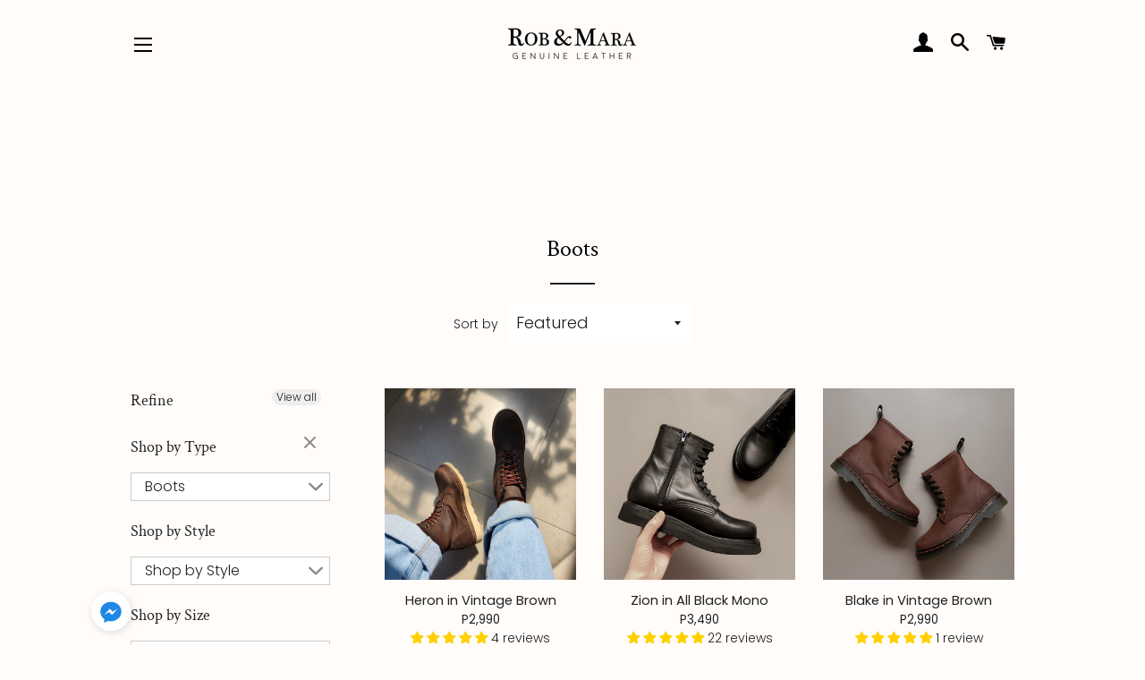

--- FILE ---
content_type: text/html; charset=utf-8
request_url: https://robandmara.ph/collections/boots
body_size: 33917
content:
<!doctype html>
<html class="no-js" lang="en">
<head> 
    <script src='//robandmara.ph/cdn/shop/t/47/assets/product_restore_email.js?v=28955510844970741241695714830' defer='defer' ></script> 
    <script id='em_product_variants' type='application/json'>
        null
    </script>
    <script id='em_product_selected_or_first_available_variant' type='application/json'>
        null
    </script>
    <script id='em_product_metafields' type='application/json'>
        1676419412
    </script>
  
<!-- Start of Booster Apps Seo-0.1-->
<title>Boots | Rob &amp; Mara</title><meta name="description" content="" /><script type="application/ld+json">
  {
    "@context": "https://schema.org",
    "@type": "Organization",
    "name": "Rob \u0026amp; Mara",
    "url": "https://robandmara.ph",
    "description": "Women's handcrafted premium genuine leather footwear and timeless pieces suited for every woman's lifestyle. Designed and crafted in the Philippines. Rob and Mara © 2025.","image": "https://cdn.shopify.com/s/files/1/0359/1467/8410/files/rob-and-mara-logo-gray.png?v=1591354881",
      "logo": "https://cdn.shopify.com/s/files/1/0359/1467/8410/files/rob-and-mara-logo-gray.png?v=1591354881","sameAs": ["https://facebook.com/robandmara", "https://instagram.com/robandmaraph"]
  }
</script>

<script type="application/ld+json">
  {
    "@context": "https://schema.org",
    "@type": "WebSite",
    "name": "Rob \u0026amp; Mara",
    "url": "https://robandmara.ph",
    "potentialAction": {
      "@type": "SearchAction",
      "query-input": "required name=query",
      "target": "https://robandmara.ph/search?q={query}"
    }
  }
</script>
<!-- end of Booster Apps SEO -->


  <!-- Basic page needs ================================================== -->
  <meta charset="utf-8">
  <meta http-equiv="X-UA-Compatible" content="IE=edge,chrome=1">

  
    <link rel="shortcut icon" href="//robandmara.ph/cdn/shop/files/R_M_Initial_Logo-03-02_32x32.png?v=1613791465" type="image/png" />
  

  <!-- Title and description ================================================== -->
  

  

  <!-- Helpers ================================================== -->
  <!-- /snippets/social-meta-tags.liquid -->




<meta property="og:site_name" content="Rob &amp; Mara">
<meta property="og:url" content="https://robandmara.ph/collections/boots">
<meta property="og:title" content="Boots">
<meta property="og:type" content="product.group">
<meta property="og:description" content="Women's handcrafted premium genuine leather footwear and timeless pieces suited for every woman's lifestyle. Designed and crafted in the Philippines. Rob and Mara © 2025.">





<meta name="twitter:card" content="summary_large_image">
<meta name="twitter:title" content="Boots">
<meta name="twitter:description" content="Women's handcrafted premium genuine leather footwear and timeless pieces suited for every woman's lifestyle. Designed and crafted in the Philippines. Rob and Mara © 2025.">

  <link rel="canonical" href="https://robandmara.ph/collections/boots">
  <meta name="viewport" content="width=device-width,initial-scale=1,shrink-to-fit=no">
  <meta name="theme-color" content="#fadede">

  <!-- CSS ================================================== -->
  <link href="//robandmara.ph/cdn/shop/t/47/assets/timber.scss.css?v=41031904119885882871761966811" rel="stylesheet" type="text/css" media="all" />
  <link href="//robandmara.ph/cdn/shop/t/47/assets/theme.scss.css?v=25168050402558387941761966811" rel="stylesheet" type="text/css" media="all" />

  <!-- Sections ================================================== -->
  <script>
    window.theme = window.theme || {};
    theme.strings = {
      zoomClose: "Close (Esc)",
      zoomPrev: "Previous (Left arrow key)",
      zoomNext: "Next (Right arrow key)",
      moneyFormat: "P{{amount_no_decimals}}",
      addressError: "Error looking up that address",
      addressNoResults: "No results for that address",
      addressQueryLimit: "You have exceeded the Google API usage limit. Consider upgrading to a \u003ca href=\"https:\/\/developers.google.com\/maps\/premium\/usage-limits\"\u003ePremium Plan\u003c\/a\u003e.",
      authError: "There was a problem authenticating your Google Maps account.",
      cartEmpty: "Your cart is currently empty.",
      cartCookie: "Enable cookies to use the shopping cart",
      cartSavings: "You're saving [savings]",
      productSlideLabel: "Slide [slide_number] of [slide_max]."
    };
    theme.settings = {
      cartType: "drawer",
      gridType: null
    };
  </script>

  <script src="//robandmara.ph/cdn/shop/t/47/assets/jquery-2.2.3.min.js?v=58211863146907186831695714560" type="text/javascript"></script>

  <script src="//robandmara.ph/cdn/shop/t/47/assets/lazysizes.min.js?v=155223123402716617051695714560" async="async"></script>

  <script src="//robandmara.ph/cdn/shop/t/47/assets/theme.js?v=26671556834515932041695714560" defer="defer"></script>


  <!-- Header hook for plugins ================================================== -->
  <script>window.performance && window.performance.mark && window.performance.mark('shopify.content_for_header.start');</script><meta name="google-site-verification" content="37Ywwal2h76yCmxHN8edi8e0sHW6TaOQ7fz7OgoV8jw">
<meta id="shopify-digital-wallet" name="shopify-digital-wallet" content="/35914678410/digital_wallets/dialog">
<link rel="alternate" type="application/atom+xml" title="Feed" href="/collections/boots.atom" />
<link rel="alternate" type="application/json+oembed" href="https://robandmara.ph/collections/boots.oembed">
<script async="async" src="/checkouts/internal/preloads.js?locale=en-PH"></script>
<script id="shopify-features" type="application/json">{"accessToken":"cf85b73f9f3dbd0a8ccea20397c98c3e","betas":["rich-media-storefront-analytics"],"domain":"robandmara.ph","predictiveSearch":true,"shopId":35914678410,"locale":"en"}</script>
<script>var Shopify = Shopify || {};
Shopify.shop = "rob-and-mara.myshopify.com";
Shopify.locale = "en";
Shopify.currency = {"active":"PHP","rate":"1.0"};
Shopify.country = "PH";
Shopify.theme = {"name":"09.26.2023 - Larz fix OOS weird extra \u003cspan\u003e","id":136992162025,"schema_name":"Brooklyn","schema_version":"16.0.6","theme_store_id":730,"role":"main"};
Shopify.theme.handle = "null";
Shopify.theme.style = {"id":null,"handle":null};
Shopify.cdnHost = "robandmara.ph/cdn";
Shopify.routes = Shopify.routes || {};
Shopify.routes.root = "/";</script>
<script type="module">!function(o){(o.Shopify=o.Shopify||{}).modules=!0}(window);</script>
<script>!function(o){function n(){var o=[];function n(){o.push(Array.prototype.slice.apply(arguments))}return n.q=o,n}var t=o.Shopify=o.Shopify||{};t.loadFeatures=n(),t.autoloadFeatures=n()}(window);</script>
<script id="shop-js-analytics" type="application/json">{"pageType":"collection"}</script>
<script defer="defer" async type="module" src="//robandmara.ph/cdn/shopifycloud/shop-js/modules/v2/client.init-shop-cart-sync_DGjqyID6.en.esm.js"></script>
<script defer="defer" async type="module" src="//robandmara.ph/cdn/shopifycloud/shop-js/modules/v2/chunk.common_CM5e3XYf.esm.js"></script>
<script type="module">
  await import("//robandmara.ph/cdn/shopifycloud/shop-js/modules/v2/client.init-shop-cart-sync_DGjqyID6.en.esm.js");
await import("//robandmara.ph/cdn/shopifycloud/shop-js/modules/v2/chunk.common_CM5e3XYf.esm.js");

  window.Shopify.SignInWithShop?.initShopCartSync?.({"fedCMEnabled":true,"windoidEnabled":true});

</script>
<script>(function() {
  var isLoaded = false;
  function asyncLoad() {
    if (isLoaded) return;
    isLoaded = true;
    var urls = ["https:\/\/static.klaviyo.com\/onsite\/js\/klaviyo.js?company_id=Mti3P2\u0026shop=rob-and-mara.myshopify.com","https:\/\/static.klaviyo.com\/onsite\/js\/klaviyo.js?company_id=Mti3P2\u0026shop=rob-and-mara.myshopify.com","https:\/\/robandmara.ph\/apps\/enoble_reviews_scripts\/enoble_reviews.js?shop=rob-and-mara.myshopify.com","https:\/\/cdn.hextom.com\/js\/freeshippingbar.js?shop=rob-and-mara.myshopify.com"];
    for (var i = 0; i < urls.length; i++) {
      var s = document.createElement('script');
      s.type = 'text/javascript';
      s.async = true;
      s.src = urls[i];
      var x = document.getElementsByTagName('script')[0];
      x.parentNode.insertBefore(s, x);
    }
  };
  if(window.attachEvent) {
    window.attachEvent('onload', asyncLoad);
  } else {
    window.addEventListener('load', asyncLoad, false);
  }
})();</script>
<script id="__st">var __st={"a":35914678410,"offset":28800,"reqid":"bcb0f3f7-4453-4a40-aa92-21b56c076449-1765923467","pageurl":"robandmara.ph\/collections\/boots","u":"1c3e354a755c","p":"collection","rtyp":"collection","rid":180321648778};</script>
<script>window.ShopifyPaypalV4VisibilityTracking = true;</script>
<script id="captcha-bootstrap">!function(){'use strict';const t='contact',e='account',n='new_comment',o=[[t,t],['blogs',n],['comments',n],[t,'customer']],c=[[e,'customer_login'],[e,'guest_login'],[e,'recover_customer_password'],[e,'create_customer']],r=t=>t.map((([t,e])=>`form[action*='/${t}']:not([data-nocaptcha='true']) input[name='form_type'][value='${e}']`)).join(','),a=t=>()=>t?[...document.querySelectorAll(t)].map((t=>t.form)):[];function s(){const t=[...o],e=r(t);return a(e)}const i='password',u='form_key',d=['recaptcha-v3-token','g-recaptcha-response','h-captcha-response',i],f=()=>{try{return window.sessionStorage}catch{return}},m='__shopify_v',_=t=>t.elements[u];function p(t,e,n=!1){try{const o=window.sessionStorage,c=JSON.parse(o.getItem(e)),{data:r}=function(t){const{data:e,action:n}=t;return t[m]||n?{data:e,action:n}:{data:t,action:n}}(c);for(const[e,n]of Object.entries(r))t.elements[e]&&(t.elements[e].value=n);n&&o.removeItem(e)}catch(o){console.error('form repopulation failed',{error:o})}}const l='form_type',E='cptcha';function T(t){t.dataset[E]=!0}const w=window,h=w.document,L='Shopify',v='ce_forms',y='captcha';let A=!1;((t,e)=>{const n=(g='f06e6c50-85a8-45c8-87d0-21a2b65856fe',I='https://cdn.shopify.com/shopifycloud/storefront-forms-hcaptcha/ce_storefront_forms_captcha_hcaptcha.v1.5.2.iife.js',D={infoText:'Protected by hCaptcha',privacyText:'Privacy',termsText:'Terms'},(t,e,n)=>{const o=w[L][v],c=o.bindForm;if(c)return c(t,g,e,D).then(n);var r;o.q.push([[t,g,e,D],n]),r=I,A||(h.body.append(Object.assign(h.createElement('script'),{id:'captcha-provider',async:!0,src:r})),A=!0)});var g,I,D;w[L]=w[L]||{},w[L][v]=w[L][v]||{},w[L][v].q=[],w[L][y]=w[L][y]||{},w[L][y].protect=function(t,e){n(t,void 0,e),T(t)},Object.freeze(w[L][y]),function(t,e,n,w,h,L){const[v,y,A,g]=function(t,e,n){const i=e?o:[],u=t?c:[],d=[...i,...u],f=r(d),m=r(i),_=r(d.filter((([t,e])=>n.includes(e))));return[a(f),a(m),a(_),s()]}(w,h,L),I=t=>{const e=t.target;return e instanceof HTMLFormElement?e:e&&e.form},D=t=>v().includes(t);t.addEventListener('submit',(t=>{const e=I(t);if(!e)return;const n=D(e)&&!e.dataset.hcaptchaBound&&!e.dataset.recaptchaBound,o=_(e),c=g().includes(e)&&(!o||!o.value);(n||c)&&t.preventDefault(),c&&!n&&(function(t){try{if(!f())return;!function(t){const e=f();if(!e)return;const n=_(t);if(!n)return;const o=n.value;o&&e.removeItem(o)}(t);const e=Array.from(Array(32),(()=>Math.random().toString(36)[2])).join('');!function(t,e){_(t)||t.append(Object.assign(document.createElement('input'),{type:'hidden',name:u})),t.elements[u].value=e}(t,e),function(t,e){const n=f();if(!n)return;const o=[...t.querySelectorAll(`input[type='${i}']`)].map((({name:t})=>t)),c=[...d,...o],r={};for(const[a,s]of new FormData(t).entries())c.includes(a)||(r[a]=s);n.setItem(e,JSON.stringify({[m]:1,action:t.action,data:r}))}(t,e)}catch(e){console.error('failed to persist form',e)}}(e),e.submit())}));const S=(t,e)=>{t&&!t.dataset[E]&&(n(t,e.some((e=>e===t))),T(t))};for(const o of['focusin','change'])t.addEventListener(o,(t=>{const e=I(t);D(e)&&S(e,y())}));const B=e.get('form_key'),M=e.get(l),P=B&&M;t.addEventListener('DOMContentLoaded',(()=>{const t=y();if(P)for(const e of t)e.elements[l].value===M&&p(e,B);[...new Set([...A(),...v().filter((t=>'true'===t.dataset.shopifyCaptcha))])].forEach((e=>S(e,t)))}))}(h,new URLSearchParams(w.location.search),n,t,e,['guest_login'])})(!0,!0)}();</script>
<script integrity="sha256-52AcMU7V7pcBOXWImdc/TAGTFKeNjmkeM1Pvks/DTgc=" data-source-attribution="shopify.loadfeatures" defer="defer" src="//robandmara.ph/cdn/shopifycloud/storefront/assets/storefront/load_feature-81c60534.js" crossorigin="anonymous"></script>
<script data-source-attribution="shopify.dynamic_checkout.dynamic.init">var Shopify=Shopify||{};Shopify.PaymentButton=Shopify.PaymentButton||{isStorefrontPortableWallets:!0,init:function(){window.Shopify.PaymentButton.init=function(){};var t=document.createElement("script");t.src="https://robandmara.ph/cdn/shopifycloud/portable-wallets/latest/portable-wallets.en.js",t.type="module",document.head.appendChild(t)}};
</script>
<script data-source-attribution="shopify.dynamic_checkout.buyer_consent">
  function portableWalletsHideBuyerConsent(e){var t=document.getElementById("shopify-buyer-consent"),n=document.getElementById("shopify-subscription-policy-button");t&&n&&(t.classList.add("hidden"),t.setAttribute("aria-hidden","true"),n.removeEventListener("click",e))}function portableWalletsShowBuyerConsent(e){var t=document.getElementById("shopify-buyer-consent"),n=document.getElementById("shopify-subscription-policy-button");t&&n&&(t.classList.remove("hidden"),t.removeAttribute("aria-hidden"),n.addEventListener("click",e))}window.Shopify?.PaymentButton&&(window.Shopify.PaymentButton.hideBuyerConsent=portableWalletsHideBuyerConsent,window.Shopify.PaymentButton.showBuyerConsent=portableWalletsShowBuyerConsent);
</script>
<script data-source-attribution="shopify.dynamic_checkout.cart.bootstrap">document.addEventListener("DOMContentLoaded",(function(){function t(){return document.querySelector("shopify-accelerated-checkout-cart, shopify-accelerated-checkout")}if(t())Shopify.PaymentButton.init();else{new MutationObserver((function(e,n){t()&&(Shopify.PaymentButton.init(),n.disconnect())})).observe(document.body,{childList:!0,subtree:!0})}}));
</script>

<script>window.performance && window.performance.mark && window.performance.mark('shopify.content_for_header.end');</script>

  <script src="//robandmara.ph/cdn/shop/t/47/assets/modernizr.min.js?v=21391054748206432451695714560" type="text/javascript"></script>

  
  
  
  
<!-- Start of Judge.me Core -->
<link rel="dns-prefetch" href="https://cdn.judge.me/">
<script data-cfasync='false' class='jdgm-settings-script'>window.jdgmSettings={"pagination":5,"disable_web_reviews":true,"badge_no_review_text":"No reviews","badge_n_reviews_text":"{{ n }} review/reviews","badge_star_color":"#ffd100","hide_badge_preview_if_no_reviews":true,"badge_hide_text":false,"enforce_center_preview_badge":false,"widget_title":"Customer Reviews","widget_open_form_text":"Write a review","widget_close_form_text":"Cancel review","widget_refresh_page_text":"Refresh page","widget_summary_text":"Based on {{ number_of_reviews }} review/reviews","widget_no_review_text":"Be the first to write a review","widget_name_field_text":"Display name","widget_verified_name_field_text":"Verified Name","widget_name_placeholder_text":"Enter your full name (public)","widget_required_field_error_text":"This field is required.","widget_email_field_text":"Email address","widget_verified_email_field_text":"Verified Email (private, can not be edited)","widget_email_placeholder_text":"Your email address","widget_email_field_error_text":"Please enter a valid email address.","widget_rating_field_text":"Rating","widget_review_title_field_text":"Review Title","widget_review_title_placeholder_text":"Give your review a title","widget_review_body_field_text":"Review content","widget_review_body_placeholder_text":"Start writing here...","widget_pictures_field_text":"Picture/Video (optional)","widget_submit_review_text":"Submit Review","widget_submit_verified_review_text":"Submit Verified Review","widget_submit_success_msg_with_auto_publish":"Thank you! Please refresh the page in a few moments to see your review. You can remove or edit your review by logging into \u003ca href='https://judge.me/login' target='_blank' rel='nofollow noopener'\u003eJudge.me\u003c/a\u003e","widget_submit_success_msg_no_auto_publish":"Thank you! Your review will be published as soon as it is approved by the shop admin. You can remove or edit your review by logging into \u003ca href='https://judge.me/login' target='_blank' rel='nofollow noopener'\u003eJudge.me\u003c/a\u003e","widget_show_default_reviews_out_of_total_text":"Showing {{ n_reviews_shown }} out of {{ n_reviews }} reviews.","widget_show_all_link_text":"Show all","widget_show_less_link_text":"Show less","widget_author_said_text":"{{ reviewer_name }} said:","widget_days_text":"{{ n }} days ago","widget_weeks_text":"{{ n }} week/weeks ago","widget_months_text":"{{ n }} month/months ago","widget_years_text":"{{ n }} year/years ago","widget_yesterday_text":"Yesterday","widget_today_text":"Today","widget_replied_text":"\u003e {{ shop_name }} replied:","widget_read_more_text":"Read more","widget_rating_filter_see_all_text":"See all reviews","widget_sorting_most_recent_text":"Most Recent","widget_sorting_highest_rating_text":"Highest Rating","widget_sorting_lowest_rating_text":"Lowest Rating","widget_sorting_with_pictures_text":"Only Pictures","widget_sorting_most_helpful_text":"Most Helpful","widget_open_question_form_text":"Ask a question","widget_reviews_subtab_text":"Reviews","widget_questions_subtab_text":"Questions","widget_question_label_text":"Question","widget_answer_label_text":"Answer","widget_question_placeholder_text":"Write your question here","widget_submit_question_text":"Submit Question","widget_question_submit_success_text":"Thank you for your question! We will notify you once it gets answered.","widget_star_color":"#ffd100","verified_badge_text":"Verified","verified_badge_bg_color":"#e47d7d","verified_badge_text_color":"#ffffff","verified_badge_placement":"left-of-reviewer-name","widget_hide_border":false,"widget_social_share":false,"widget_thumb":false,"widget_review_location_show":false,"widget_location_format":"country_iso_code","all_reviews_include_out_of_store_products":true,"all_reviews_out_of_store_text":"(out of store)","all_reviews_product_name_prefix_text":"about","enable_review_pictures":true,"enable_question_anwser":false,"widget_theme":"leex","widget_product_reviews_subtab_text":"Product Reviews","widget_shop_reviews_subtab_text":"Shop Reviews","widget_write_a_store_review_text":"Write a Store Review","widget_other_languages_heading":"Reviews in Other Languages","widget_translate_review_text":"Translate review to {{ language }}","widget_translating_review_text":"Translating...","widget_show_original_translation_text":"Show original ({{ language }})","widget_translate_review_failed_text":"Review couldn't be translated.","widget_translate_review_retry_text":"Retry","widget_translate_review_try_again_later_text":"Try again later","show_product_url_for_grouped_product":true,"widget_sorting_pictures_first_text":"Pictures First","show_pictures_on_all_rev_page_mobile":true,"show_pictures_on_all_rev_page_desktop":true,"floating_tab_button_name":"★ Reviews","floating_tab_title":"Let customers speak for us","floating_tab_url":"","floating_tab_url_enabled":true,"all_reviews_text_badge_text":"Customers rate us {{ shop.metafields.judgeme.all_reviews_rating | round: 1 }}/5 based on {{ shop.metafields.judgeme.all_reviews_count }} reviews.","all_reviews_text_badge_text_branded_style":"{{ shop.metafields.judgeme.all_reviews_rating | round: 1 }} out of 5 stars based on {{ shop.metafields.judgeme.all_reviews_count }} reviews","all_reviews_text_badge_url":"","featured_carousel_title":"Let customers speak for us","featured_carousel_count_text":"{{ n }} reviews","featured_carousel_url":"","verified_count_badge_url":"","widget_star_use_custom_color":true,"widget_verified_badge_use_custom_color":true,"picture_reminder_submit_button":"Upload Pictures","widget_sorting_videos_first_text":"Videos First","widget_review_pending_text":"Pending","remove_microdata_snippet":false,"preview_badge_no_question_text":"No questions","preview_badge_n_question_text":"{{ number_of_questions }} question/questions","widget_search_bar_placeholder":"Search reviews","widget_sorting_verified_only_text":"Verified only","featured_carousel_theme":"aligned","featured_carousel_more_reviews_button_text":"Read more reviews","featured_carousel_view_product_button_text":"View product","all_reviews_page_load_more_text":"Load More Reviews","widget_public_name_text":"displayed publicly like","default_reviewer_name_has_non_latin":true,"widget_reviewer_anonymous":"Anonymous","medals_widget_title":"Judge.me Review Medals","widget_invalid_yt_video_url_error_text":"Not a YouTube video URL","widget_max_length_field_error_text":"Please enter no more than {0} characters.","widget_verified_by_shop_text":"Verified by Shop","widget_load_with_code_splitting":true,"widget_ugc_title":"Made by us, Shared by you","widget_ugc_subtitle":"Tag us to see your picture featured in our page","widget_ugc_primary_button_text":"Buy Now","widget_ugc_secondary_button_text":"Load More","widget_ugc_reviews_button_text":"View Reviews","widget_rating_metafield_value_type":true,"widget_summary_average_rating_text":"{{ average_rating }} out of 5","widget_media_grid_title":"Customer photos \u0026 videos","widget_media_grid_see_more_text":"See more","widget_verified_by_judgeme_text":"Verified by Judge.me","widget_verified_by_judgeme_text_in_store_medals":"Verified by Judge.me","widget_media_field_exceed_quantity_message":"Sorry, we can only accept {{ max_media }} for one review.","widget_media_field_exceed_limit_message":"{{ file_name }} is too large, please select a {{ media_type }} less than {{ size_limit }}MB.","widget_review_submitted_text":"Review Submitted!","widget_question_submitted_text":"Question Submitted!","widget_close_form_text_question":"Cancel","widget_write_your_answer_here_text":"Write your answer here","widget_enabled_branded_link":true,"widget_show_collected_by_judgeme":true,"widget_collected_by_judgeme_text":"collected by Judge.me","widget_load_more_text":"Load More","widget_full_review_text":"Full Review","widget_read_more_reviews_text":"Read More Reviews","widget_read_questions_text":"Read Questions","widget_questions_and_answers_text":"Questions \u0026 Answers","widget_verified_by_text":"Verified by","widget_verified_text":"Verified","widget_number_of_reviews_text":"{{ number_of_reviews }} reviews","widget_back_button_text":"Back","widget_next_button_text":"Next","widget_custom_forms_filter_button":"Filters","custom_forms_style":"vertical","how_reviews_are_collected":"How reviews are collected?","widget_gdpr_statement":"How we use your data: We'll only contact you about the review you left, and only if necessary. By submitting your review, you agree to Judge.me's \u003ca href='https://judge.me/terms' target='_blank' rel='nofollow noopener'\u003eterms\u003c/a\u003e, \u003ca href='https://judge.me/privacy' target='_blank' rel='nofollow noopener'\u003eprivacy\u003c/a\u003e and \u003ca href='https://judge.me/content-policy' target='_blank' rel='nofollow noopener'\u003econtent\u003c/a\u003e policies.","review_snippet_widget_round_border_style":true,"review_snippet_widget_card_color":"#FFFFFF","review_snippet_widget_slider_arrows_background_color":"#FFFFFF","review_snippet_widget_slider_arrows_color":"#000000","review_snippet_widget_star_color":"#108474","all_reviews_product_variant_label_text":"Variant: ","widget_show_verified_branding":false,"redirect_reviewers_invited_via_email":"review_widget","review_content_screen_title_text":"How would you rate this product?","review_content_introduction_text":"We would love it if you would share a bit about your experience.","one_star_review_guidance_text":"Poor","five_star_review_guidance_text":"Great","customer_information_screen_title_text":"About you","customer_information_introduction_text":"Please tell us more about you.","custom_questions_screen_title_text":"Your experience in more detail","custom_questions_introduction_text":"Here are a few questions to help us understand more about your experience.","review_submitted_screen_title_text":"Thanks for your review!","review_submitted_screen_thank_you_text":"We are processing it and it will appear on the store soon.","review_submitted_screen_email_verification_text":"Please confirm your email by clicking the link we just sent you. This helps us keep reviews authentic.","review_submitted_request_store_review_text":"Would you like to share your experience of shopping with us?","review_submitted_review_other_products_text":"Would you like to review these products?","reviewer_media_screen_title_picture_text":"Share a picture","reviewer_media_introduction_picture_text":"Upload a photo to support your review.","reviewer_media_screen_title_video_text":"Share a video","reviewer_media_introduction_video_text":"Upload a video to support your review.","reviewer_media_screen_title_picture_or_video_text":"Share a picture or video","reviewer_media_introduction_picture_or_video_text":"Upload a photo or video to support your review.","reviewer_media_youtube_url_text":"Paste your Youtube URL here","advanced_settings_next_step_button_text":"Next","advanced_settings_close_review_button_text":"Close","write_review_flow_required_text":"Required","write_review_flow_privacy_message_text":"We respect your privacy.","write_review_flow_anonymous_text":"Post review as anonymous","write_review_flow_visibility_text":"This won't be visible to other customers.","write_review_flow_multiple_selection_help_text":"Select as many as you like","write_review_flow_single_selection_help_text":"Select one option","write_review_flow_required_field_error_text":"This field is required","write_review_flow_invalid_email_error_text":"Please enter a valid email address","write_review_flow_max_length_error_text":"Max. {{ max_length }} characters.","write_review_flow_media_upload_text":"\u003cb\u003eClick to upload\u003c/b\u003e or drag and drop","write_review_flow_gdpr_statement":"We'll only contact you about your review if necessary. By submitting your review, you agree to our \u003ca href='https://judge.me/terms' target='_blank' rel='nofollow noopener'\u003eterms and conditions\u003c/a\u003e and \u003ca href='https://judge.me/privacy' target='_blank' rel='nofollow noopener'\u003eprivacy policy\u003c/a\u003e.","transparency_badges_collected_via_store_invite_text":"Review collected via store invitation","transparency_badges_from_another_provider_text":"Review collected from another provider","transparency_badges_collected_from_store_visitor_text":"Review collected from a store visitor","transparency_badges_written_in_google_text":"Review written in Google","transparency_badges_written_in_etsy_text":"Review written in Etsy","transparency_badges_written_in_shop_app_text":"Review written in Shop App","transparency_badges_earned_reward_text":"Review earned a reward for future purchase","preview_badge_collection_page_install_preference":true,"preview_badge_product_page_install_preference":true,"review_widget_best_location":true,"platform":"shopify","branding_url":"https://app.judge.me/reviews/stores/robandmara.ph","branding_text":"Powered by Judge.me","locale":"en","reply_name":"Rob \u0026 Mara","widget_version":"3.0","footer":true,"autopublish":true,"review_dates":true,"enable_custom_form":false,"shop_use_review_site":true,"shop_locale":"en","enable_multi_locales_translations":true,"show_review_title_input":true,"review_verification_email_status":"always","can_be_branded":true,"reply_name_text":"Rob \u0026 Mara"};</script> <style class='jdgm-settings-style'>.jdgm-xx{left:0}:root{--jdgm-primary-color: #108474;--jdgm-secondary-color: rgba(16,132,116,0.1);--jdgm-star-color: #ffd100;--jdgm-write-review-text-color: white;--jdgm-write-review-bg-color: #108474;--jdgm-paginate-color: #108474;--jdgm-border-radius: 0;--jdgm-reviewer-name-color: #108474}.jdgm-histogram__bar-content{background-color:#108474}.jdgm-rev[data-verified-buyer=true] .jdgm-rev__icon.jdgm-rev__icon:after,.jdgm-rev__buyer-badge.jdgm-rev__buyer-badge{color:#ffffff;background-color:#e47d7d}.jdgm-review-widget--small .jdgm-gallery.jdgm-gallery .jdgm-gallery__thumbnail-link:nth-child(8) .jdgm-gallery__thumbnail-wrapper.jdgm-gallery__thumbnail-wrapper:before{content:"See more"}@media only screen and (min-width: 768px){.jdgm-gallery.jdgm-gallery .jdgm-gallery__thumbnail-link:nth-child(8) .jdgm-gallery__thumbnail-wrapper.jdgm-gallery__thumbnail-wrapper:before{content:"See more"}}.jdgm-preview-badge .jdgm-star.jdgm-star{color:#ffd100}.jdgm-widget .jdgm-write-rev-link{display:none}.jdgm-widget .jdgm-rev-widg[data-number-of-reviews='0']{display:none}.jdgm-prev-badge[data-average-rating='0.00']{display:none !important}.jdgm-author-all-initials{display:none !important}.jdgm-author-last-initial{display:none !important}.jdgm-rev-widg__title{visibility:hidden}.jdgm-rev-widg__summary-text{visibility:hidden}.jdgm-prev-badge__text{visibility:hidden}.jdgm-rev__prod-link-prefix:before{content:'about'}.jdgm-rev__variant-label:before{content:'Variant: '}.jdgm-rev__out-of-store-text:before{content:'(out of store)'}.jdgm-preview-badge[data-template="index"]{display:none !important}.jdgm-verified-count-badget[data-from-snippet="true"]{display:none !important}.jdgm-carousel-wrapper[data-from-snippet="true"]{display:none !important}.jdgm-all-reviews-text[data-from-snippet="true"]{display:none !important}.jdgm-medals-section[data-from-snippet="true"]{display:none !important}.jdgm-ugc-media-wrapper[data-from-snippet="true"]{display:none !important}.jdgm-review-snippet-widget .jdgm-rev-snippet-widget__cards-container .jdgm-rev-snippet-card{border-radius:8px;background:#fff}.jdgm-review-snippet-widget .jdgm-rev-snippet-widget__cards-container .jdgm-rev-snippet-card__rev-rating .jdgm-star{color:#108474}.jdgm-review-snippet-widget .jdgm-rev-snippet-widget__prev-btn,.jdgm-review-snippet-widget .jdgm-rev-snippet-widget__next-btn{border-radius:50%;background:#fff}.jdgm-review-snippet-widget .jdgm-rev-snippet-widget__prev-btn>svg,.jdgm-review-snippet-widget .jdgm-rev-snippet-widget__next-btn>svg{fill:#000}.jdgm-full-rev-modal.rev-snippet-widget .jm-mfp-container .jm-mfp-content,.jdgm-full-rev-modal.rev-snippet-widget .jm-mfp-container .jdgm-full-rev__icon,.jdgm-full-rev-modal.rev-snippet-widget .jm-mfp-container .jdgm-full-rev__pic-img,.jdgm-full-rev-modal.rev-snippet-widget .jm-mfp-container .jdgm-full-rev__reply{border-radius:8px}.jdgm-full-rev-modal.rev-snippet-widget .jm-mfp-container .jdgm-full-rev[data-verified-buyer="true"] .jdgm-full-rev__icon::after{border-radius:8px}.jdgm-full-rev-modal.rev-snippet-widget .jm-mfp-container .jdgm-full-rev .jdgm-rev__buyer-badge{border-radius:calc( 8px / 2 )}.jdgm-full-rev-modal.rev-snippet-widget .jm-mfp-container .jdgm-full-rev .jdgm-full-rev__replier::before{content:'Rob &amp; Mara'}.jdgm-full-rev-modal.rev-snippet-widget .jm-mfp-container .jdgm-full-rev .jdgm-full-rev__product-button{border-radius:calc( 8px * 6 )}
</style> <style class='jdgm-settings-style'></style> <script data-cfasync="false" type="text/javascript" async src="https://cdnwidget.judge.me/shopify_v2/leex.js" id="judgeme_widget_leex_js"></script>
<link id="judgeme_widget_leex_css" rel="stylesheet" type="text/css" media="nope!" onload="this.media='all'" href="https://cdnwidget.judge.me/widget_v3/theme/leex.css">

  
  
  
  <style class='jdgm-miracle-styles'>
  @-webkit-keyframes jdgm-spin{0%{-webkit-transform:rotate(0deg);-ms-transform:rotate(0deg);transform:rotate(0deg)}100%{-webkit-transform:rotate(359deg);-ms-transform:rotate(359deg);transform:rotate(359deg)}}@keyframes jdgm-spin{0%{-webkit-transform:rotate(0deg);-ms-transform:rotate(0deg);transform:rotate(0deg)}100%{-webkit-transform:rotate(359deg);-ms-transform:rotate(359deg);transform:rotate(359deg)}}@font-face{font-family:'JudgemeStar';src:url("[data-uri]") format("woff");font-weight:normal;font-style:normal}.jdgm-star{font-family:'JudgemeStar';display:inline !important;text-decoration:none !important;padding:0 4px 0 0 !important;margin:0 !important;font-weight:bold;opacity:1;-webkit-font-smoothing:antialiased;-moz-osx-font-smoothing:grayscale}.jdgm-star:hover{opacity:1}.jdgm-star:last-of-type{padding:0 !important}.jdgm-star.jdgm--on:before{content:"\e000"}.jdgm-star.jdgm--off:before{content:"\e001"}.jdgm-star.jdgm--half:before{content:"\e002"}.jdgm-widget *{margin:0;line-height:1.4;-webkit-box-sizing:border-box;-moz-box-sizing:border-box;box-sizing:border-box;-webkit-overflow-scrolling:touch}.jdgm-hidden{display:none !important;visibility:hidden !important}.jdgm-temp-hidden{display:none}.jdgm-spinner{width:40px;height:40px;margin:auto;border-radius:50%;border-top:2px solid #eee;border-right:2px solid #eee;border-bottom:2px solid #eee;border-left:2px solid #ccc;-webkit-animation:jdgm-spin 0.8s infinite linear;animation:jdgm-spin 0.8s infinite linear}.jdgm-prev-badge{display:block !important}

</style>


  
  
   


<script data-cfasync='false' class='jdgm-script'>
!function(e){window.jdgm=window.jdgm||{},jdgm.CDN_HOST="https://cdn.judge.me/",
jdgm.docReady=function(d){(e.attachEvent?"complete"===e.readyState:"loading"!==e.readyState)?
setTimeout(d,0):e.addEventListener("DOMContentLoaded",d)},jdgm.loadCSS=function(d,t,o,s){
!o&&jdgm.loadCSS.requestedUrls.indexOf(d)>=0||(jdgm.loadCSS.requestedUrls.push(d),
(s=e.createElement("link")).rel="stylesheet",s.class="jdgm-stylesheet",s.media="nope!",
s.href=d,s.onload=function(){this.media="all",t&&setTimeout(t)},e.body.appendChild(s))},
jdgm.loadCSS.requestedUrls=[],jdgm.docReady(function(){(window.jdgmLoadCSS||e.querySelectorAll(
".jdgm-widget, .jdgm-all-reviews-page").length>0)&&(jdgmSettings.widget_load_with_code_splitting?
parseFloat(jdgmSettings.widget_version)>=3?jdgm.loadCSS(jdgm.CDN_HOST+"widget_v3/base.css"):
jdgm.loadCSS(jdgm.CDN_HOST+"widget/base.css"):jdgm.loadCSS(jdgm.CDN_HOST+"shopify_v2.css"))})}(document);
</script>
<script async data-cfasync="false" type="text/javascript" src="https://cdn.judge.me/loader.js"></script>

<noscript><link rel="stylesheet" type="text/css" media="all" href="https://cdn.judge.me/shopify_v2.css"></noscript>
<!-- End of Judge.me Core -->




  <!-- Old Pixel code. Depracated Sep 2023
<!-- Facebook Pixel Code 
<script>
!function(f,b,e,v,n,t,s)
{if(f.fbq)return;n=f.fbq=function(){n.callMethod?
n.callMethod.apply(n,arguments):n.queue.push(arguments)};
if(!f._fbq)f._fbq=n;n.push=n;n.loaded=!0;n.version='2.0';
n.queue=[];t=b.createElement(e);t.async=!0;
t.src=v;s=b.getElementsByTagName(e)[0];
s.parentNode.insertBefore(t,s)}(window, document,'script',
'https://connect.facebook.net/en_US/fbevents.js');
fbq('init', '1100715893634226');
fbq('track', 'PageView');
</script>
<noscript><img height="1" width="1" style="display:none"
src="https://www.facebook.com/tr?id=1100715893634226&ev=PageView&noscript=1"
/></noscript>  
<!-- End Facebook Pixel Code -->

<!-- Larz Sep 2023   -->
<!-- Meta Pixel Code -->
<script>
!function(f,b,e,v,n,t,s)
{if(f.fbq)return;n=f.fbq=function(){n.callMethod?
n.callMethod.apply(n,arguments):n.queue.push(arguments)};
if(!f._fbq)f._fbq=n;n.push=n;n.loaded=!0;n.version='2.0';
n.queue=[];t=b.createElement(e);t.async=!0;
t.src=v;s=b.getElementsByTagName(e)[0];
s.parentNode.insertBefore(t,s)}(window, document,'script',
'https://connect.facebook.net/en_US/fbevents.js');
fbq('init', '639041258360544');
fbq('track', 'PageView');
</script>
<noscript><img height="1" width="1" style="display:none"
src="https://www.facebook.com/tr?id=639041258360544&ev=PageView&noscript=1"
/></noscript>
<!-- End Meta Pixel Code -->

  
<div id="shopify-section-filter-menu-settings" class="shopify-section"><style type="text/css">
/*  Filter Menu Color and Image Section CSS */</style>
<link href="//robandmara.ph/cdn/shop/t/47/assets/filter-menu.scss.css?v=159908429919218046431696752022" rel="stylesheet" type="text/css" media="all" />
<script src="//robandmara.ph/cdn/shop/t/47/assets/filter-menu.js?v=83923175438476356391695714560" type="text/javascript"></script>





</div>



  
<!-- BEGIN app block: shopify://apps/judge-me-reviews/blocks/judgeme_core/61ccd3b1-a9f2-4160-9fe9-4fec8413e5d8 --><!-- Start of Judge.me Core -->




<link rel="dns-prefetch" href="https://cdnwidget.judge.me">
<link rel="dns-prefetch" href="https://cdn.judge.me">
<link rel="dns-prefetch" href="https://cdn1.judge.me">
<link rel="dns-prefetch" href="https://api.judge.me">

<script data-cfasync='false' class='jdgm-settings-script'>window.jdgmSettings={"pagination":5,"disable_web_reviews":true,"badge_no_review_text":"No reviews","badge_n_reviews_text":"{{ n }} review/reviews","badge_star_color":"#ffd100","hide_badge_preview_if_no_reviews":true,"badge_hide_text":false,"enforce_center_preview_badge":false,"widget_title":"Customer Reviews","widget_open_form_text":"Write a review","widget_close_form_text":"Cancel review","widget_refresh_page_text":"Refresh page","widget_summary_text":"Based on {{ number_of_reviews }} review/reviews","widget_no_review_text":"Be the first to write a review","widget_name_field_text":"Display name","widget_verified_name_field_text":"Verified Name","widget_name_placeholder_text":"Enter your full name (public)","widget_required_field_error_text":"This field is required.","widget_email_field_text":"Email address","widget_verified_email_field_text":"Verified Email (private, can not be edited)","widget_email_placeholder_text":"Your email address","widget_email_field_error_text":"Please enter a valid email address.","widget_rating_field_text":"Rating","widget_review_title_field_text":"Review Title","widget_review_title_placeholder_text":"Give your review a title","widget_review_body_field_text":"Review content","widget_review_body_placeholder_text":"Start writing here...","widget_pictures_field_text":"Picture/Video (optional)","widget_submit_review_text":"Submit Review","widget_submit_verified_review_text":"Submit Verified Review","widget_submit_success_msg_with_auto_publish":"Thank you! Please refresh the page in a few moments to see your review. You can remove or edit your review by logging into \u003ca href='https://judge.me/login' target='_blank' rel='nofollow noopener'\u003eJudge.me\u003c/a\u003e","widget_submit_success_msg_no_auto_publish":"Thank you! Your review will be published as soon as it is approved by the shop admin. You can remove or edit your review by logging into \u003ca href='https://judge.me/login' target='_blank' rel='nofollow noopener'\u003eJudge.me\u003c/a\u003e","widget_show_default_reviews_out_of_total_text":"Showing {{ n_reviews_shown }} out of {{ n_reviews }} reviews.","widget_show_all_link_text":"Show all","widget_show_less_link_text":"Show less","widget_author_said_text":"{{ reviewer_name }} said:","widget_days_text":"{{ n }} days ago","widget_weeks_text":"{{ n }} week/weeks ago","widget_months_text":"{{ n }} month/months ago","widget_years_text":"{{ n }} year/years ago","widget_yesterday_text":"Yesterday","widget_today_text":"Today","widget_replied_text":"\u003e {{ shop_name }} replied:","widget_read_more_text":"Read more","widget_rating_filter_see_all_text":"See all reviews","widget_sorting_most_recent_text":"Most Recent","widget_sorting_highest_rating_text":"Highest Rating","widget_sorting_lowest_rating_text":"Lowest Rating","widget_sorting_with_pictures_text":"Only Pictures","widget_sorting_most_helpful_text":"Most Helpful","widget_open_question_form_text":"Ask a question","widget_reviews_subtab_text":"Reviews","widget_questions_subtab_text":"Questions","widget_question_label_text":"Question","widget_answer_label_text":"Answer","widget_question_placeholder_text":"Write your question here","widget_submit_question_text":"Submit Question","widget_question_submit_success_text":"Thank you for your question! We will notify you once it gets answered.","widget_star_color":"#ffd100","verified_badge_text":"Verified","verified_badge_bg_color":"#e47d7d","verified_badge_text_color":"#ffffff","verified_badge_placement":"left-of-reviewer-name","widget_hide_border":false,"widget_social_share":false,"widget_thumb":false,"widget_review_location_show":false,"widget_location_format":"country_iso_code","all_reviews_include_out_of_store_products":true,"all_reviews_out_of_store_text":"(out of store)","all_reviews_product_name_prefix_text":"about","enable_review_pictures":true,"enable_question_anwser":false,"widget_theme":"leex","widget_product_reviews_subtab_text":"Product Reviews","widget_shop_reviews_subtab_text":"Shop Reviews","widget_write_a_store_review_text":"Write a Store Review","widget_other_languages_heading":"Reviews in Other Languages","widget_translate_review_text":"Translate review to {{ language }}","widget_translating_review_text":"Translating...","widget_show_original_translation_text":"Show original ({{ language }})","widget_translate_review_failed_text":"Review couldn't be translated.","widget_translate_review_retry_text":"Retry","widget_translate_review_try_again_later_text":"Try again later","show_product_url_for_grouped_product":true,"widget_sorting_pictures_first_text":"Pictures First","show_pictures_on_all_rev_page_mobile":true,"show_pictures_on_all_rev_page_desktop":true,"floating_tab_button_name":"★ Reviews","floating_tab_title":"Let customers speak for us","floating_tab_url":"","floating_tab_url_enabled":true,"all_reviews_text_badge_text":"Customers rate us {{ shop.metafields.judgeme.all_reviews_rating | round: 1 }}/5 based on {{ shop.metafields.judgeme.all_reviews_count }} reviews.","all_reviews_text_badge_text_branded_style":"{{ shop.metafields.judgeme.all_reviews_rating | round: 1 }} out of 5 stars based on {{ shop.metafields.judgeme.all_reviews_count }} reviews","all_reviews_text_badge_url":"","featured_carousel_title":"Let customers speak for us","featured_carousel_count_text":"{{ n }} reviews","featured_carousel_url":"","verified_count_badge_url":"","widget_star_use_custom_color":true,"widget_verified_badge_use_custom_color":true,"picture_reminder_submit_button":"Upload Pictures","widget_sorting_videos_first_text":"Videos First","widget_review_pending_text":"Pending","remove_microdata_snippet":false,"preview_badge_no_question_text":"No questions","preview_badge_n_question_text":"{{ number_of_questions }} question/questions","widget_search_bar_placeholder":"Search reviews","widget_sorting_verified_only_text":"Verified only","featured_carousel_theme":"aligned","featured_carousel_more_reviews_button_text":"Read more reviews","featured_carousel_view_product_button_text":"View product","all_reviews_page_load_more_text":"Load More Reviews","widget_public_name_text":"displayed publicly like","default_reviewer_name_has_non_latin":true,"widget_reviewer_anonymous":"Anonymous","medals_widget_title":"Judge.me Review Medals","widget_invalid_yt_video_url_error_text":"Not a YouTube video URL","widget_max_length_field_error_text":"Please enter no more than {0} characters.","widget_verified_by_shop_text":"Verified by Shop","widget_load_with_code_splitting":true,"widget_ugc_title":"Made by us, Shared by you","widget_ugc_subtitle":"Tag us to see your picture featured in our page","widget_ugc_primary_button_text":"Buy Now","widget_ugc_secondary_button_text":"Load More","widget_ugc_reviews_button_text":"View Reviews","widget_rating_metafield_value_type":true,"widget_summary_average_rating_text":"{{ average_rating }} out of 5","widget_media_grid_title":"Customer photos \u0026 videos","widget_media_grid_see_more_text":"See more","widget_verified_by_judgeme_text":"Verified by Judge.me","widget_verified_by_judgeme_text_in_store_medals":"Verified by Judge.me","widget_media_field_exceed_quantity_message":"Sorry, we can only accept {{ max_media }} for one review.","widget_media_field_exceed_limit_message":"{{ file_name }} is too large, please select a {{ media_type }} less than {{ size_limit }}MB.","widget_review_submitted_text":"Review Submitted!","widget_question_submitted_text":"Question Submitted!","widget_close_form_text_question":"Cancel","widget_write_your_answer_here_text":"Write your answer here","widget_enabled_branded_link":true,"widget_show_collected_by_judgeme":true,"widget_collected_by_judgeme_text":"collected by Judge.me","widget_load_more_text":"Load More","widget_full_review_text":"Full Review","widget_read_more_reviews_text":"Read More Reviews","widget_read_questions_text":"Read Questions","widget_questions_and_answers_text":"Questions \u0026 Answers","widget_verified_by_text":"Verified by","widget_verified_text":"Verified","widget_number_of_reviews_text":"{{ number_of_reviews }} reviews","widget_back_button_text":"Back","widget_next_button_text":"Next","widget_custom_forms_filter_button":"Filters","custom_forms_style":"vertical","how_reviews_are_collected":"How reviews are collected?","widget_gdpr_statement":"How we use your data: We'll only contact you about the review you left, and only if necessary. By submitting your review, you agree to Judge.me's \u003ca href='https://judge.me/terms' target='_blank' rel='nofollow noopener'\u003eterms\u003c/a\u003e, \u003ca href='https://judge.me/privacy' target='_blank' rel='nofollow noopener'\u003eprivacy\u003c/a\u003e and \u003ca href='https://judge.me/content-policy' target='_blank' rel='nofollow noopener'\u003econtent\u003c/a\u003e policies.","review_snippet_widget_round_border_style":true,"review_snippet_widget_card_color":"#FFFFFF","review_snippet_widget_slider_arrows_background_color":"#FFFFFF","review_snippet_widget_slider_arrows_color":"#000000","review_snippet_widget_star_color":"#108474","all_reviews_product_variant_label_text":"Variant: ","widget_show_verified_branding":false,"redirect_reviewers_invited_via_email":"review_widget","review_content_screen_title_text":"How would you rate this product?","review_content_introduction_text":"We would love it if you would share a bit about your experience.","one_star_review_guidance_text":"Poor","five_star_review_guidance_text":"Great","customer_information_screen_title_text":"About you","customer_information_introduction_text":"Please tell us more about you.","custom_questions_screen_title_text":"Your experience in more detail","custom_questions_introduction_text":"Here are a few questions to help us understand more about your experience.","review_submitted_screen_title_text":"Thanks for your review!","review_submitted_screen_thank_you_text":"We are processing it and it will appear on the store soon.","review_submitted_screen_email_verification_text":"Please confirm your email by clicking the link we just sent you. This helps us keep reviews authentic.","review_submitted_request_store_review_text":"Would you like to share your experience of shopping with us?","review_submitted_review_other_products_text":"Would you like to review these products?","reviewer_media_screen_title_picture_text":"Share a picture","reviewer_media_introduction_picture_text":"Upload a photo to support your review.","reviewer_media_screen_title_video_text":"Share a video","reviewer_media_introduction_video_text":"Upload a video to support your review.","reviewer_media_screen_title_picture_or_video_text":"Share a picture or video","reviewer_media_introduction_picture_or_video_text":"Upload a photo or video to support your review.","reviewer_media_youtube_url_text":"Paste your Youtube URL here","advanced_settings_next_step_button_text":"Next","advanced_settings_close_review_button_text":"Close","write_review_flow_required_text":"Required","write_review_flow_privacy_message_text":"We respect your privacy.","write_review_flow_anonymous_text":"Post review as anonymous","write_review_flow_visibility_text":"This won't be visible to other customers.","write_review_flow_multiple_selection_help_text":"Select as many as you like","write_review_flow_single_selection_help_text":"Select one option","write_review_flow_required_field_error_text":"This field is required","write_review_flow_invalid_email_error_text":"Please enter a valid email address","write_review_flow_max_length_error_text":"Max. {{ max_length }} characters.","write_review_flow_media_upload_text":"\u003cb\u003eClick to upload\u003c/b\u003e or drag and drop","write_review_flow_gdpr_statement":"We'll only contact you about your review if necessary. By submitting your review, you agree to our \u003ca href='https://judge.me/terms' target='_blank' rel='nofollow noopener'\u003eterms and conditions\u003c/a\u003e and \u003ca href='https://judge.me/privacy' target='_blank' rel='nofollow noopener'\u003eprivacy policy\u003c/a\u003e.","transparency_badges_collected_via_store_invite_text":"Review collected via store invitation","transparency_badges_from_another_provider_text":"Review collected from another provider","transparency_badges_collected_from_store_visitor_text":"Review collected from a store visitor","transparency_badges_written_in_google_text":"Review written in Google","transparency_badges_written_in_etsy_text":"Review written in Etsy","transparency_badges_written_in_shop_app_text":"Review written in Shop App","transparency_badges_earned_reward_text":"Review earned a reward for future purchase","preview_badge_collection_page_install_preference":true,"preview_badge_product_page_install_preference":true,"review_widget_best_location":true,"platform":"shopify","branding_url":"https://app.judge.me/reviews/stores/robandmara.ph","branding_text":"Powered by Judge.me","locale":"en","reply_name":"Rob \u0026 Mara","widget_version":"3.0","footer":true,"autopublish":true,"review_dates":true,"enable_custom_form":false,"shop_use_review_site":true,"shop_locale":"en","enable_multi_locales_translations":true,"show_review_title_input":true,"review_verification_email_status":"always","can_be_branded":true,"reply_name_text":"Rob \u0026 Mara"};</script> <style class='jdgm-settings-style'>.jdgm-xx{left:0}:root{--jdgm-primary-color: #108474;--jdgm-secondary-color: rgba(16,132,116,0.1);--jdgm-star-color: #ffd100;--jdgm-write-review-text-color: white;--jdgm-write-review-bg-color: #108474;--jdgm-paginate-color: #108474;--jdgm-border-radius: 0;--jdgm-reviewer-name-color: #108474}.jdgm-histogram__bar-content{background-color:#108474}.jdgm-rev[data-verified-buyer=true] .jdgm-rev__icon.jdgm-rev__icon:after,.jdgm-rev__buyer-badge.jdgm-rev__buyer-badge{color:#ffffff;background-color:#e47d7d}.jdgm-review-widget--small .jdgm-gallery.jdgm-gallery .jdgm-gallery__thumbnail-link:nth-child(8) .jdgm-gallery__thumbnail-wrapper.jdgm-gallery__thumbnail-wrapper:before{content:"See more"}@media only screen and (min-width: 768px){.jdgm-gallery.jdgm-gallery .jdgm-gallery__thumbnail-link:nth-child(8) .jdgm-gallery__thumbnail-wrapper.jdgm-gallery__thumbnail-wrapper:before{content:"See more"}}.jdgm-preview-badge .jdgm-star.jdgm-star{color:#ffd100}.jdgm-widget .jdgm-write-rev-link{display:none}.jdgm-widget .jdgm-rev-widg[data-number-of-reviews='0']{display:none}.jdgm-prev-badge[data-average-rating='0.00']{display:none !important}.jdgm-author-all-initials{display:none !important}.jdgm-author-last-initial{display:none !important}.jdgm-rev-widg__title{visibility:hidden}.jdgm-rev-widg__summary-text{visibility:hidden}.jdgm-prev-badge__text{visibility:hidden}.jdgm-rev__prod-link-prefix:before{content:'about'}.jdgm-rev__variant-label:before{content:'Variant: '}.jdgm-rev__out-of-store-text:before{content:'(out of store)'}.jdgm-preview-badge[data-template="index"]{display:none !important}.jdgm-verified-count-badget[data-from-snippet="true"]{display:none !important}.jdgm-carousel-wrapper[data-from-snippet="true"]{display:none !important}.jdgm-all-reviews-text[data-from-snippet="true"]{display:none !important}.jdgm-medals-section[data-from-snippet="true"]{display:none !important}.jdgm-ugc-media-wrapper[data-from-snippet="true"]{display:none !important}.jdgm-review-snippet-widget .jdgm-rev-snippet-widget__cards-container .jdgm-rev-snippet-card{border-radius:8px;background:#fff}.jdgm-review-snippet-widget .jdgm-rev-snippet-widget__cards-container .jdgm-rev-snippet-card__rev-rating .jdgm-star{color:#108474}.jdgm-review-snippet-widget .jdgm-rev-snippet-widget__prev-btn,.jdgm-review-snippet-widget .jdgm-rev-snippet-widget__next-btn{border-radius:50%;background:#fff}.jdgm-review-snippet-widget .jdgm-rev-snippet-widget__prev-btn>svg,.jdgm-review-snippet-widget .jdgm-rev-snippet-widget__next-btn>svg{fill:#000}.jdgm-full-rev-modal.rev-snippet-widget .jm-mfp-container .jm-mfp-content,.jdgm-full-rev-modal.rev-snippet-widget .jm-mfp-container .jdgm-full-rev__icon,.jdgm-full-rev-modal.rev-snippet-widget .jm-mfp-container .jdgm-full-rev__pic-img,.jdgm-full-rev-modal.rev-snippet-widget .jm-mfp-container .jdgm-full-rev__reply{border-radius:8px}.jdgm-full-rev-modal.rev-snippet-widget .jm-mfp-container .jdgm-full-rev[data-verified-buyer="true"] .jdgm-full-rev__icon::after{border-radius:8px}.jdgm-full-rev-modal.rev-snippet-widget .jm-mfp-container .jdgm-full-rev .jdgm-rev__buyer-badge{border-radius:calc( 8px / 2 )}.jdgm-full-rev-modal.rev-snippet-widget .jm-mfp-container .jdgm-full-rev .jdgm-full-rev__replier::before{content:'Rob &amp; Mara'}.jdgm-full-rev-modal.rev-snippet-widget .jm-mfp-container .jdgm-full-rev .jdgm-full-rev__product-button{border-radius:calc( 8px * 6 )}
</style> <style class='jdgm-settings-style'></style> <script data-cfasync="false" type="text/javascript" async src="https://cdnwidget.judge.me/shopify_v2/leex.js" id="judgeme_widget_leex_js"></script>
<link id="judgeme_widget_leex_css" rel="stylesheet" type="text/css" media="nope!" onload="this.media='all'" href="https://cdnwidget.judge.me/widget_v3/theme/leex.css">

  
  
  
  <style class='jdgm-miracle-styles'>
  @-webkit-keyframes jdgm-spin{0%{-webkit-transform:rotate(0deg);-ms-transform:rotate(0deg);transform:rotate(0deg)}100%{-webkit-transform:rotate(359deg);-ms-transform:rotate(359deg);transform:rotate(359deg)}}@keyframes jdgm-spin{0%{-webkit-transform:rotate(0deg);-ms-transform:rotate(0deg);transform:rotate(0deg)}100%{-webkit-transform:rotate(359deg);-ms-transform:rotate(359deg);transform:rotate(359deg)}}@font-face{font-family:'JudgemeStar';src:url("[data-uri]") format("woff");font-weight:normal;font-style:normal}.jdgm-star{font-family:'JudgemeStar';display:inline !important;text-decoration:none !important;padding:0 4px 0 0 !important;margin:0 !important;font-weight:bold;opacity:1;-webkit-font-smoothing:antialiased;-moz-osx-font-smoothing:grayscale}.jdgm-star:hover{opacity:1}.jdgm-star:last-of-type{padding:0 !important}.jdgm-star.jdgm--on:before{content:"\e000"}.jdgm-star.jdgm--off:before{content:"\e001"}.jdgm-star.jdgm--half:before{content:"\e002"}.jdgm-widget *{margin:0;line-height:1.4;-webkit-box-sizing:border-box;-moz-box-sizing:border-box;box-sizing:border-box;-webkit-overflow-scrolling:touch}.jdgm-hidden{display:none !important;visibility:hidden !important}.jdgm-temp-hidden{display:none}.jdgm-spinner{width:40px;height:40px;margin:auto;border-radius:50%;border-top:2px solid #eee;border-right:2px solid #eee;border-bottom:2px solid #eee;border-left:2px solid #ccc;-webkit-animation:jdgm-spin 0.8s infinite linear;animation:jdgm-spin 0.8s infinite linear}.jdgm-prev-badge{display:block !important}

</style>


  
  
   


<script data-cfasync='false' class='jdgm-script'>
!function(e){window.jdgm=window.jdgm||{},jdgm.CDN_HOST="https://cdnwidget.judge.me/",jdgm.API_HOST="https://api.judge.me/",jdgm.CDN_BASE_URL="https://cdn.shopify.com/extensions/019b2774-5dfe-7a1d-83a7-7ec0cf9c869c/judgeme-extensions-265/assets/",
jdgm.docReady=function(d){(e.attachEvent?"complete"===e.readyState:"loading"!==e.readyState)?
setTimeout(d,0):e.addEventListener("DOMContentLoaded",d)},jdgm.loadCSS=function(d,t,o,a){
!o&&jdgm.loadCSS.requestedUrls.indexOf(d)>=0||(jdgm.loadCSS.requestedUrls.push(d),
(a=e.createElement("link")).rel="stylesheet",a.class="jdgm-stylesheet",a.media="nope!",
a.href=d,a.onload=function(){this.media="all",t&&setTimeout(t)},e.body.appendChild(a))},
jdgm.loadCSS.requestedUrls=[],jdgm.loadJS=function(e,d){var t=new XMLHttpRequest;
t.onreadystatechange=function(){4===t.readyState&&(Function(t.response)(),d&&d(t.response))},
t.open("GET",e),t.send()},jdgm.docReady((function(){(window.jdgmLoadCSS||e.querySelectorAll(
".jdgm-widget, .jdgm-all-reviews-page").length>0)&&(jdgmSettings.widget_load_with_code_splitting?
parseFloat(jdgmSettings.widget_version)>=3?jdgm.loadCSS(jdgm.CDN_HOST+"widget_v3/base.css"):
jdgm.loadCSS(jdgm.CDN_HOST+"widget/base.css"):jdgm.loadCSS(jdgm.CDN_HOST+"shopify_v2.css"),
jdgm.loadJS(jdgm.CDN_HOST+"loa"+"der.js"))}))}(document);
</script>
<noscript><link rel="stylesheet" type="text/css" media="all" href="https://cdnwidget.judge.me/shopify_v2.css"></noscript>

<!-- BEGIN app snippet: theme_fix_tags --><script>
  (function() {
    var jdgmThemeFixes = null;
    if (!jdgmThemeFixes) return;
    var thisThemeFix = jdgmThemeFixes[Shopify.theme.id];
    if (!thisThemeFix) return;

    if (thisThemeFix.html) {
      document.addEventListener("DOMContentLoaded", function() {
        var htmlDiv = document.createElement('div');
        htmlDiv.classList.add('jdgm-theme-fix-html');
        htmlDiv.innerHTML = thisThemeFix.html;
        document.body.append(htmlDiv);
      });
    };

    if (thisThemeFix.css) {
      var styleTag = document.createElement('style');
      styleTag.classList.add('jdgm-theme-fix-style');
      styleTag.innerHTML = thisThemeFix.css;
      document.head.append(styleTag);
    };

    if (thisThemeFix.js) {
      var scriptTag = document.createElement('script');
      scriptTag.classList.add('jdgm-theme-fix-script');
      scriptTag.innerHTML = thisThemeFix.js;
      document.head.append(scriptTag);
    };
  })();
</script>
<!-- END app snippet -->
<!-- End of Judge.me Core -->



<!-- END app block --><!-- BEGIN app block: shopify://apps/blockify-fraud-filter/blocks/app_embed/2e3e0ba5-0e70-447a-9ec5-3bf76b5ef12e --> 
 
 
    <script>
        window.blockifyShopIdentifier = "rob-and-mara.myshopify.com";
        window.ipBlockerMetafields = "{\"showOverlayByPass\":false,\"disableSpyExtensions\":false,\"blockUnknownBots\":false,\"activeApp\":true,\"blockByMetafield\":true,\"visitorAnalytic\":true,\"showWatermark\":true,\"token\":\"eyJhbGciOiJIUzI1NiIsInR5cCI6IkpXVCJ9.eyJzaG9wIjoicm9iLWFuZC1tYXJhLm15c2hvcGlmeS5jb20iLCJpYXQiOjE3NjAxNjQ4MjZ9.3pUg68kQlHGOZwiDpNr-LhRa7_uCj-5TDjktJz_xcb0\"}";
        window.blockifyRules = "{\"whitelist\":[],\"blacklist\":[{\"id\":1360946,\"type\":\"1\",\"country\":\"CN\",\"criteria\":\"3\",\"priority\":\"1\"}]}";
        window.ipblockerBlockTemplate = "{\"customCss\":\"#blockify---container{--bg-blockify: #fff;position:relative}#blockify---container::after{content:'';position:absolute;inset:0;background-repeat:no-repeat !important;background-size:cover !important;background:var(--bg-blockify);z-index:0}#blockify---container #blockify---container__inner{display:flex;flex-direction:column;align-items:center;position:relative;z-index:1}#blockify---container #blockify---container__inner #blockify-block-content{display:flex;flex-direction:column;align-items:center;text-align:center}#blockify---container #blockify---container__inner #blockify-block-content #blockify-block-superTitle{display:none !important}#blockify---container #blockify---container__inner #blockify-block-content #blockify-block-title{font-size:313%;font-weight:bold;margin-top:1em}@media only screen and (min-width: 768px) and (max-width: 1199px){#blockify---container #blockify---container__inner #blockify-block-content #blockify-block-title{font-size:188%}}@media only screen and (max-width: 767px){#blockify---container #blockify---container__inner #blockify-block-content #blockify-block-title{font-size:107%}}#blockify---container #blockify---container__inner #blockify-block-content #blockify-block-description{font-size:125%;margin:1.5em;line-height:1.5}@media only screen and (min-width: 768px) and (max-width: 1199px){#blockify---container #blockify---container__inner #blockify-block-content #blockify-block-description{font-size:88%}}@media only screen and (max-width: 767px){#blockify---container #blockify---container__inner #blockify-block-content #blockify-block-description{font-size:107%}}#blockify---container #blockify---container__inner #blockify-block-content #blockify-block-description #blockify-block-text-blink{display:none !important}#blockify---container #blockify---container__inner #blockify-logo-block-image{position:relative;width:400px;height:auto;max-height:300px}@media only screen and (max-width: 767px){#blockify---container #blockify---container__inner #blockify-logo-block-image{width:200px}}#blockify---container #blockify---container__inner #blockify-logo-block-image::before{content:'';display:block;padding-bottom:56.2%}#blockify---container #blockify---container__inner #blockify-logo-block-image img{position:absolute;top:0;left:0;width:100%;height:100%;object-fit:contain}\\n\",\"logoImage\":{\"active\":true,\"value\":\"https:\/\/fraud.blockifyapp.com\/s\/api\/public\/assets\/default-thumbnail.png\",\"altText\":\"Red octagonal stop sign with a black hand symbol in the center, indicating a warning or prohibition\"},\"superTitle\":{\"active\":false,\"text\":\"403\",\"color\":\"#899df1\"},\"title\":{\"active\":true,\"text\":\"Access Denied\",\"color\":\"#000\"},\"description\":{\"active\":true,\"text\":\"The site owner may have set restrictions that prevent you from accessing the site. Please contact the site owner for access.\",\"color\":\"#000\"},\"background\":{\"active\":true,\"value\":\"#fff\",\"type\":\"1\",\"colorFrom\":null,\"colorTo\":null}}";

        
            window.blockifyCollectionId = 180321648778;
        
    </script>
<link href="https://cdn.shopify.com/extensions/019b1194-7281-7f66-bac1-78a9b8d336f2/blockify-shopify-277/assets/blockify-embed.min.js" as="script" type="text/javascript" rel="preload"><link href="https://cdn.shopify.com/extensions/019b1194-7281-7f66-bac1-78a9b8d336f2/blockify-shopify-277/assets/prevent-bypass-script.min.js" as="script" type="text/javascript" rel="preload">
<script type="text/javascript">
    window.blockifyBaseUrl = 'https://fraud.blockifyapp.com/s/api';
    window.blockifyPublicUrl = 'https://fraud.blockifyapp.com/s/api/public';
    window.bucketUrl = 'https://storage.synctrack.io/megamind-fraud';
</script>
<script type="text/javascript">
  window.blockifyChecking = true;
</script>
<script id="blockifyScriptByPass" type="text/javascript" src=https://cdn.shopify.com/extensions/019b1194-7281-7f66-bac1-78a9b8d336f2/blockify-shopify-277/assets/prevent-bypass-script.min.js async></script>
<script id="blockifyScriptTag" type="text/javascript" src=https://cdn.shopify.com/extensions/019b1194-7281-7f66-bac1-78a9b8d336f2/blockify-shopify-277/assets/blockify-embed.min.js async></script>


<!-- END app block --><script src="https://cdn.shopify.com/extensions/019b2774-5dfe-7a1d-83a7-7ec0cf9c869c/judgeme-extensions-265/assets/loader.js" type="text/javascript" defer="defer"></script>
<meta property="og:image" content="https://cdn.shopify.com/s/files/1/0359/1467/8410/files/R_M_Logo-PNG-03.png?height=628&pad_color=fffcfa&v=1614292608&width=1200" />
<meta property="og:image:secure_url" content="https://cdn.shopify.com/s/files/1/0359/1467/8410/files/R_M_Logo-PNG-03.png?height=628&pad_color=fffcfa&v=1614292608&width=1200" />
<meta property="og:image:width" content="1200" />
<meta property="og:image:height" content="628" />
<link href="https://monorail-edge.shopifysvc.com" rel="dns-prefetch">
<script>(function(){if ("sendBeacon" in navigator && "performance" in window) {try {var session_token_from_headers = performance.getEntriesByType('navigation')[0].serverTiming.find(x => x.name == '_s').description;} catch {var session_token_from_headers = undefined;}var session_cookie_matches = document.cookie.match(/_shopify_s=([^;]*)/);var session_token_from_cookie = session_cookie_matches && session_cookie_matches.length === 2 ? session_cookie_matches[1] : "";var session_token = session_token_from_headers || session_token_from_cookie || "";function handle_abandonment_event(e) {var entries = performance.getEntries().filter(function(entry) {return /monorail-edge.shopifysvc.com/.test(entry.name);});if (!window.abandonment_tracked && entries.length === 0) {window.abandonment_tracked = true;var currentMs = Date.now();var navigation_start = performance.timing.navigationStart;var payload = {shop_id: 35914678410,url: window.location.href,navigation_start,duration: currentMs - navigation_start,session_token,page_type: "collection"};window.navigator.sendBeacon("https://monorail-edge.shopifysvc.com/v1/produce", JSON.stringify({schema_id: "online_store_buyer_site_abandonment/1.1",payload: payload,metadata: {event_created_at_ms: currentMs,event_sent_at_ms: currentMs}}));}}window.addEventListener('pagehide', handle_abandonment_event);}}());</script>
<script id="web-pixels-manager-setup">(function e(e,d,r,n,o){if(void 0===o&&(o={}),!Boolean(null===(a=null===(i=window.Shopify)||void 0===i?void 0:i.analytics)||void 0===a?void 0:a.replayQueue)){var i,a;window.Shopify=window.Shopify||{};var t=window.Shopify;t.analytics=t.analytics||{};var s=t.analytics;s.replayQueue=[],s.publish=function(e,d,r){return s.replayQueue.push([e,d,r]),!0};try{self.performance.mark("wpm:start")}catch(e){}var l=function(){var e={modern:/Edge?\/(1{2}[4-9]|1[2-9]\d|[2-9]\d{2}|\d{4,})\.\d+(\.\d+|)|Firefox\/(1{2}[4-9]|1[2-9]\d|[2-9]\d{2}|\d{4,})\.\d+(\.\d+|)|Chrom(ium|e)\/(9{2}|\d{3,})\.\d+(\.\d+|)|(Maci|X1{2}).+ Version\/(15\.\d+|(1[6-9]|[2-9]\d|\d{3,})\.\d+)([,.]\d+|)( \(\w+\)|)( Mobile\/\w+|) Safari\/|Chrome.+OPR\/(9{2}|\d{3,})\.\d+\.\d+|(CPU[ +]OS|iPhone[ +]OS|CPU[ +]iPhone|CPU IPhone OS|CPU iPad OS)[ +]+(15[._]\d+|(1[6-9]|[2-9]\d|\d{3,})[._]\d+)([._]\d+|)|Android:?[ /-](13[3-9]|1[4-9]\d|[2-9]\d{2}|\d{4,})(\.\d+|)(\.\d+|)|Android.+Firefox\/(13[5-9]|1[4-9]\d|[2-9]\d{2}|\d{4,})\.\d+(\.\d+|)|Android.+Chrom(ium|e)\/(13[3-9]|1[4-9]\d|[2-9]\d{2}|\d{4,})\.\d+(\.\d+|)|SamsungBrowser\/([2-9]\d|\d{3,})\.\d+/,legacy:/Edge?\/(1[6-9]|[2-9]\d|\d{3,})\.\d+(\.\d+|)|Firefox\/(5[4-9]|[6-9]\d|\d{3,})\.\d+(\.\d+|)|Chrom(ium|e)\/(5[1-9]|[6-9]\d|\d{3,})\.\d+(\.\d+|)([\d.]+$|.*Safari\/(?![\d.]+ Edge\/[\d.]+$))|(Maci|X1{2}).+ Version\/(10\.\d+|(1[1-9]|[2-9]\d|\d{3,})\.\d+)([,.]\d+|)( \(\w+\)|)( Mobile\/\w+|) Safari\/|Chrome.+OPR\/(3[89]|[4-9]\d|\d{3,})\.\d+\.\d+|(CPU[ +]OS|iPhone[ +]OS|CPU[ +]iPhone|CPU IPhone OS|CPU iPad OS)[ +]+(10[._]\d+|(1[1-9]|[2-9]\d|\d{3,})[._]\d+)([._]\d+|)|Android:?[ /-](13[3-9]|1[4-9]\d|[2-9]\d{2}|\d{4,})(\.\d+|)(\.\d+|)|Mobile Safari.+OPR\/([89]\d|\d{3,})\.\d+\.\d+|Android.+Firefox\/(13[5-9]|1[4-9]\d|[2-9]\d{2}|\d{4,})\.\d+(\.\d+|)|Android.+Chrom(ium|e)\/(13[3-9]|1[4-9]\d|[2-9]\d{2}|\d{4,})\.\d+(\.\d+|)|Android.+(UC? ?Browser|UCWEB|U3)[ /]?(15\.([5-9]|\d{2,})|(1[6-9]|[2-9]\d|\d{3,})\.\d+)\.\d+|SamsungBrowser\/(5\.\d+|([6-9]|\d{2,})\.\d+)|Android.+MQ{2}Browser\/(14(\.(9|\d{2,})|)|(1[5-9]|[2-9]\d|\d{3,})(\.\d+|))(\.\d+|)|K[Aa][Ii]OS\/(3\.\d+|([4-9]|\d{2,})\.\d+)(\.\d+|)/},d=e.modern,r=e.legacy,n=navigator.userAgent;return n.match(d)?"modern":n.match(r)?"legacy":"unknown"}(),u="modern"===l?"modern":"legacy",c=(null!=n?n:{modern:"",legacy:""})[u],f=function(e){return[e.baseUrl,"/wpm","/b",e.hashVersion,"modern"===e.buildTarget?"m":"l",".js"].join("")}({baseUrl:d,hashVersion:r,buildTarget:u}),m=function(e){var d=e.version,r=e.bundleTarget,n=e.surface,o=e.pageUrl,i=e.monorailEndpoint;return{emit:function(e){var a=e.status,t=e.errorMsg,s=(new Date).getTime(),l=JSON.stringify({metadata:{event_sent_at_ms:s},events:[{schema_id:"web_pixels_manager_load/3.1",payload:{version:d,bundle_target:r,page_url:o,status:a,surface:n,error_msg:t},metadata:{event_created_at_ms:s}}]});if(!i)return console&&console.warn&&console.warn("[Web Pixels Manager] No Monorail endpoint provided, skipping logging."),!1;try{return self.navigator.sendBeacon.bind(self.navigator)(i,l)}catch(e){}var u=new XMLHttpRequest;try{return u.open("POST",i,!0),u.setRequestHeader("Content-Type","text/plain"),u.send(l),!0}catch(e){return console&&console.warn&&console.warn("[Web Pixels Manager] Got an unhandled error while logging to Monorail."),!1}}}}({version:r,bundleTarget:l,surface:e.surface,pageUrl:self.location.href,monorailEndpoint:e.monorailEndpoint});try{o.browserTarget=l,function(e){var d=e.src,r=e.async,n=void 0===r||r,o=e.onload,i=e.onerror,a=e.sri,t=e.scriptDataAttributes,s=void 0===t?{}:t,l=document.createElement("script"),u=document.querySelector("head"),c=document.querySelector("body");if(l.async=n,l.src=d,a&&(l.integrity=a,l.crossOrigin="anonymous"),s)for(var f in s)if(Object.prototype.hasOwnProperty.call(s,f))try{l.dataset[f]=s[f]}catch(e){}if(o&&l.addEventListener("load",o),i&&l.addEventListener("error",i),u)u.appendChild(l);else{if(!c)throw new Error("Did not find a head or body element to append the script");c.appendChild(l)}}({src:f,async:!0,onload:function(){if(!function(){var e,d;return Boolean(null===(d=null===(e=window.Shopify)||void 0===e?void 0:e.analytics)||void 0===d?void 0:d.initialized)}()){var d=window.webPixelsManager.init(e)||void 0;if(d){var r=window.Shopify.analytics;r.replayQueue.forEach((function(e){var r=e[0],n=e[1],o=e[2];d.publishCustomEvent(r,n,o)})),r.replayQueue=[],r.publish=d.publishCustomEvent,r.visitor=d.visitor,r.initialized=!0}}},onerror:function(){return m.emit({status:"failed",errorMsg:"".concat(f," has failed to load")})},sri:function(e){var d=/^sha384-[A-Za-z0-9+/=]+$/;return"string"==typeof e&&d.test(e)}(c)?c:"",scriptDataAttributes:o}),m.emit({status:"loading"})}catch(e){m.emit({status:"failed",errorMsg:(null==e?void 0:e.message)||"Unknown error"})}}})({shopId: 35914678410,storefrontBaseUrl: "https://robandmara.ph",extensionsBaseUrl: "https://extensions.shopifycdn.com/cdn/shopifycloud/web-pixels-manager",monorailEndpoint: "https://monorail-edge.shopifysvc.com/unstable/produce_batch",surface: "storefront-renderer",enabledBetaFlags: ["2dca8a86"],webPixelsConfigList: [{"id":"950468841","configuration":"{\"webPixelName\":\"Judge.me\"}","eventPayloadVersion":"v1","runtimeContext":"STRICT","scriptVersion":"34ad157958823915625854214640f0bf","type":"APP","apiClientId":683015,"privacyPurposes":["ANALYTICS"],"dataSharingAdjustments":{"protectedCustomerApprovalScopes":["read_customer_email","read_customer_name","read_customer_personal_data","read_customer_phone"]}},{"id":"505348329","configuration":"{\"config\":\"{\\\"pixel_id\\\":\\\"GT-NSVFJQD\\\",\\\"target_country\\\":\\\"PH\\\",\\\"gtag_events\\\":[{\\\"type\\\":\\\"purchase\\\",\\\"action_label\\\":\\\"MC-8W0J98XCC1\\\"},{\\\"type\\\":\\\"page_view\\\",\\\"action_label\\\":\\\"MC-8W0J98XCC1\\\"},{\\\"type\\\":\\\"view_item\\\",\\\"action_label\\\":\\\"MC-8W0J98XCC1\\\"}],\\\"enable_monitoring_mode\\\":false}\"}","eventPayloadVersion":"v1","runtimeContext":"OPEN","scriptVersion":"b2a88bafab3e21179ed38636efcd8a93","type":"APP","apiClientId":1780363,"privacyPurposes":[],"dataSharingAdjustments":{"protectedCustomerApprovalScopes":["read_customer_address","read_customer_email","read_customer_name","read_customer_personal_data","read_customer_phone"]}},{"id":"214532329","configuration":"{\"pixel_id\":\"639041258360544\",\"pixel_type\":\"facebook_pixel\",\"metaapp_system_user_token\":\"-\"}","eventPayloadVersion":"v1","runtimeContext":"OPEN","scriptVersion":"ca16bc87fe92b6042fbaa3acc2fbdaa6","type":"APP","apiClientId":2329312,"privacyPurposes":["ANALYTICS","MARKETING","SALE_OF_DATA"],"dataSharingAdjustments":{"protectedCustomerApprovalScopes":["read_customer_address","read_customer_email","read_customer_name","read_customer_personal_data","read_customer_phone"]}},{"id":"67633385","eventPayloadVersion":"v1","runtimeContext":"LAX","scriptVersion":"1","type":"CUSTOM","privacyPurposes":["ANALYTICS"],"name":"Google Analytics tag (migrated)"},{"id":"shopify-app-pixel","configuration":"{}","eventPayloadVersion":"v1","runtimeContext":"STRICT","scriptVersion":"0450","apiClientId":"shopify-pixel","type":"APP","privacyPurposes":["ANALYTICS","MARKETING"]},{"id":"shopify-custom-pixel","eventPayloadVersion":"v1","runtimeContext":"LAX","scriptVersion":"0450","apiClientId":"shopify-pixel","type":"CUSTOM","privacyPurposes":["ANALYTICS","MARKETING"]}],isMerchantRequest: false,initData: {"shop":{"name":"Rob \u0026 Mara","paymentSettings":{"currencyCode":"PHP"},"myshopifyDomain":"rob-and-mara.myshopify.com","countryCode":"PH","storefrontUrl":"https:\/\/robandmara.ph"},"customer":null,"cart":null,"checkout":null,"productVariants":[],"purchasingCompany":null},},"https://robandmara.ph/cdn","ae1676cfwd2530674p4253c800m34e853cb",{"modern":"","legacy":""},{"shopId":"35914678410","storefrontBaseUrl":"https:\/\/robandmara.ph","extensionBaseUrl":"https:\/\/extensions.shopifycdn.com\/cdn\/shopifycloud\/web-pixels-manager","surface":"storefront-renderer","enabledBetaFlags":"[\"2dca8a86\"]","isMerchantRequest":"false","hashVersion":"ae1676cfwd2530674p4253c800m34e853cb","publish":"custom","events":"[[\"page_viewed\",{}],[\"collection_viewed\",{\"collection\":{\"id\":\"180321648778\",\"title\":\"Boots\",\"productVariants\":[{\"price\":{\"amount\":2990.0,\"currencyCode\":\"PHP\"},\"product\":{\"title\":\"Heron in Vintage Brown\",\"vendor\":\"Rob and Mara\",\"id\":\"8790749544681\",\"untranslatedTitle\":\"Heron in Vintage Brown\",\"url\":\"\/products\/heron-in-vintage-brown\",\"type\":\"Boots\"},\"id\":\"47901549986025\",\"image\":{\"src\":\"\/\/robandmara.ph\/cdn\/shop\/files\/Heron-Vintage-Brown-5.jpg?v=1731078434\"},\"sku\":null,\"title\":\"6\",\"untranslatedTitle\":\"6\"},{\"price\":{\"amount\":3490.0,\"currencyCode\":\"PHP\"},\"product\":{\"title\":\"Zion in All Black Mono\",\"vendor\":\"Rob and Mara\",\"id\":\"8711915634921\",\"untranslatedTitle\":\"Zion in All Black Mono\",\"url\":\"\/products\/zion-in-all-black-mono\",\"type\":\"Boots\"},\"id\":\"47587737501929\",\"image\":{\"src\":\"\/\/robandmara.ph\/cdn\/shop\/files\/IMG-9258.jpg?v=1721807560\"},\"sku\":null,\"title\":\"6\",\"untranslatedTitle\":\"6\"},{\"price\":{\"amount\":2990.0,\"currencyCode\":\"PHP\"},\"product\":{\"title\":\"Blake in Vintage Brown\",\"vendor\":\"Rob and Mara\",\"id\":\"9056082559209\",\"untranslatedTitle\":\"Blake in Vintage Brown\",\"url\":\"\/products\/blake-in-vintage-brown\",\"type\":\"Boots\"},\"id\":\"49130598433001\",\"image\":{\"src\":\"\/\/robandmara.ph\/cdn\/shop\/files\/Blake-Vintage-Brown-1_be97cd40-5e40-4cf0-af94-1280121e09ab.jpg?v=1758696575\"},\"sku\":null,\"title\":\"6\",\"untranslatedTitle\":\"6\"},{\"price\":{\"amount\":2990.0,\"currencyCode\":\"PHP\"},\"product\":{\"title\":\"Heron in All Black Mono\",\"vendor\":\"Rob and Mara\",\"id\":\"7138787459227\",\"untranslatedTitle\":\"Heron in All Black Mono\",\"url\":\"\/products\/heron-in-all-black-mono\",\"type\":\"Boots\"},\"id\":\"41318421201051\",\"image\":{\"src\":\"\/\/robandmara.ph\/cdn\/shop\/products\/Heron-in-All-Black-Mono-Boots-Rob-and-Mara.jpg?v=1633361733\"},\"sku\":\"\",\"title\":\"6\",\"untranslatedTitle\":\"6\"},{\"price\":{\"amount\":3490.0,\"currencyCode\":\"PHP\"},\"product\":{\"title\":\"Zion in White Mono\",\"vendor\":\"Rob and Mara\",\"id\":\"8783377006825\",\"untranslatedTitle\":\"Zion in White Mono\",\"url\":\"\/products\/zion-in-white-mono\",\"type\":\"Boots\"},\"id\":\"47868431401193\",\"image\":{\"src\":\"\/\/robandmara.ph\/cdn\/shop\/files\/Zion-White-Mono-1.jpg?v=1732265090\"},\"sku\":null,\"title\":\"6\",\"untranslatedTitle\":\"6\"},{\"price\":{\"amount\":2990.0,\"currencyCode\":\"PHP\"},\"product\":{\"title\":\"Blake in Amaretto\",\"vendor\":\"Rob and Mara\",\"id\":\"4904097579146\",\"untranslatedTitle\":\"Blake in Amaretto\",\"url\":\"\/products\/blake-in-amaretto\",\"type\":\"Boots\"},\"id\":\"33420597362826\",\"image\":{\"src\":\"\/\/robandmara.ph\/cdn\/shop\/products\/Blake-in-Amaretto-Boots-Rob-and-Mara-2.jpg?v=1713437103\"},\"sku\":\"\",\"title\":\"6\",\"untranslatedTitle\":\"6\"},{\"price\":{\"amount\":2990.0,\"currencyCode\":\"PHP\"},\"product\":{\"title\":\"Heron in White Mono\",\"vendor\":\"Rob and Mara\",\"id\":\"8176853090537\",\"untranslatedTitle\":\"Heron in White Mono\",\"url\":\"\/products\/heron-in-white-mono\",\"type\":\"Boots\"},\"id\":\"45440385417449\",\"image\":{\"src\":\"\/\/robandmara.ph\/cdn\/shop\/files\/PSX-20230828_173918.jpg?v=1693222556\"},\"sku\":null,\"title\":\"6\",\"untranslatedTitle\":\"6\"},{\"price\":{\"amount\":2990.0,\"currencyCode\":\"PHP\"},\"product\":{\"title\":\"Zephyr in All Black Mono\",\"vendor\":\"Rob and Mara\",\"id\":\"7527254687977\",\"untranslatedTitle\":\"Zephyr in All Black Mono\",\"url\":\"\/products\/zephyr-in-all-black-mono\",\"type\":\"Boots\"},\"id\":\"42349771063529\",\"image\":{\"src\":\"\/\/robandmara.ph\/cdn\/shop\/files\/Zephyr-black-8.jpg?v=1706339063\"},\"sku\":null,\"title\":\"6\",\"untranslatedTitle\":\"6\"},{\"price\":{\"amount\":2990.0,\"currencyCode\":\"PHP\"},\"product\":{\"title\":\"Blake in Black\",\"vendor\":\"Rob and Mara\",\"id\":\"4903856668810\",\"untranslatedTitle\":\"Blake in Black\",\"url\":\"\/products\/blake-in-black\",\"type\":\"Boots\"},\"id\":\"48607296913641\",\"image\":{\"src\":\"\/\/robandmara.ph\/cdn\/shop\/files\/PhotoRoom-20230725_165841.png?v=1690277894\"},\"sku\":null,\"title\":\"5\",\"untranslatedTitle\":\"5\"},{\"price\":{\"amount\":2990.0,\"currencyCode\":\"PHP\"},\"product\":{\"title\":\"Heron in Wine\",\"vendor\":\"Rob and Mara\",\"id\":\"8013379272937\",\"untranslatedTitle\":\"Heron in Wine\",\"url\":\"\/products\/heron-in-wine\",\"type\":\"Boots\"},\"id\":\"44187055259881\",\"image\":{\"src\":\"\/\/robandmara.ph\/cdn\/shop\/products\/heron-wine-2.jpg?v=1672305560\"},\"sku\":null,\"title\":\"6\",\"untranslatedTitle\":\"6\"}]}}]]"});</script><script>
  window.ShopifyAnalytics = window.ShopifyAnalytics || {};
  window.ShopifyAnalytics.meta = window.ShopifyAnalytics.meta || {};
  window.ShopifyAnalytics.meta.currency = 'PHP';
  var meta = {"products":[{"id":8790749544681,"gid":"gid:\/\/shopify\/Product\/8790749544681","vendor":"Rob and Mara","type":"Boots","variants":[{"id":47901549986025,"price":299000,"name":"Heron in Vintage Brown - 6","public_title":"6","sku":null},{"id":47901550018793,"price":299000,"name":"Heron in Vintage Brown - 7","public_title":"7","sku":null},{"id":47901550051561,"price":299000,"name":"Heron in Vintage Brown - 8","public_title":"8","sku":null},{"id":47901550084329,"price":299000,"name":"Heron in Vintage Brown - 9","public_title":"9","sku":null},{"id":47901550117097,"price":299000,"name":"Heron in Vintage Brown - 10","public_title":"10","sku":null},{"id":47901550149865,"price":299000,"name":"Heron in Vintage Brown - 11","public_title":"11","sku":null},{"id":47901550182633,"price":299000,"name":"Heron in Vintage Brown - 12","public_title":"12","sku":null}],"remote":false},{"id":8711915634921,"gid":"gid:\/\/shopify\/Product\/8711915634921","vendor":"Rob and Mara","type":"Boots","variants":[{"id":47587737501929,"price":349000,"name":"Zion in All Black Mono - 6","public_title":"6","sku":null},{"id":47587737534697,"price":349000,"name":"Zion in All Black Mono - 7","public_title":"7","sku":null},{"id":47587737567465,"price":349000,"name":"Zion in All Black Mono - 8","public_title":"8","sku":null},{"id":47587737600233,"price":349000,"name":"Zion in All Black Mono - 9","public_title":"9","sku":null},{"id":47587737665769,"price":349000,"name":"Zion in All Black Mono - 10","public_title":"10","sku":null},{"id":47587737698537,"price":349000,"name":"Zion in All Black Mono - 11","public_title":"11","sku":null},{"id":47587737731305,"price":349000,"name":"Zion in All Black Mono - 12","public_title":"12","sku":null}],"remote":false},{"id":9056082559209,"gid":"gid:\/\/shopify\/Product\/9056082559209","vendor":"Rob and Mara","type":"Boots","variants":[{"id":49130598433001,"price":299000,"name":"Blake in Vintage Brown - 6","public_title":"6","sku":null},{"id":49130598465769,"price":299000,"name":"Blake in Vintage Brown - 7","public_title":"7","sku":null},{"id":49130598498537,"price":299000,"name":"Blake in Vintage Brown - 8","public_title":"8","sku":null},{"id":49130598531305,"price":299000,"name":"Blake in Vintage Brown - 9","public_title":"9","sku":null},{"id":49130598564073,"price":299000,"name":"Blake in Vintage Brown - 10","public_title":"10","sku":null},{"id":49130598596841,"price":299000,"name":"Blake in Vintage Brown - 11","public_title":"11","sku":null},{"id":49130598629609,"price":299000,"name":"Blake in Vintage Brown - 12","public_title":"12","sku":null}],"remote":false},{"id":7138787459227,"gid":"gid:\/\/shopify\/Product\/7138787459227","vendor":"Rob and Mara","type":"Boots","variants":[{"id":41318421201051,"price":299000,"name":"Heron in All Black Mono - 6","public_title":"6","sku":""},{"id":41318421233819,"price":299000,"name":"Heron in All Black Mono - 7","public_title":"7","sku":""},{"id":41318421266587,"price":299000,"name":"Heron in All Black Mono - 8","public_title":"8","sku":""},{"id":41318421299355,"price":299000,"name":"Heron in All Black Mono - 9","public_title":"9","sku":""},{"id":41318421332123,"price":299000,"name":"Heron in All Black Mono - 10","public_title":"10","sku":""},{"id":41318421364891,"price":299000,"name":"Heron in All Black Mono - 11","public_title":"11","sku":""},{"id":43503125070057,"price":299000,"name":"Heron in All Black Mono - 12","public_title":"12","sku":""}],"remote":false},{"id":8783377006825,"gid":"gid:\/\/shopify\/Product\/8783377006825","vendor":"Rob and Mara","type":"Boots","variants":[{"id":47868431401193,"price":349000,"name":"Zion in White Mono - 6","public_title":"6","sku":null},{"id":47868431433961,"price":349000,"name":"Zion in White Mono - 7","public_title":"7","sku":null},{"id":47868431466729,"price":349000,"name":"Zion in White Mono - 8","public_title":"8","sku":null},{"id":47868431499497,"price":349000,"name":"Zion in White Mono - 9","public_title":"9","sku":null},{"id":47868431532265,"price":349000,"name":"Zion in White Mono - 10","public_title":"10","sku":null},{"id":47868431565033,"price":349000,"name":"Zion in White Mono - 11","public_title":"11","sku":null},{"id":47868431597801,"price":349000,"name":"Zion in White Mono - 12","public_title":"12","sku":null}],"remote":false},{"id":4904097579146,"gid":"gid:\/\/shopify\/Product\/4904097579146","vendor":"Rob and Mara","type":"Boots","variants":[{"id":33420597362826,"price":299000,"name":"Blake in Amaretto - 6","public_title":"6","sku":""},{"id":33420597395594,"price":299000,"name":"Blake in Amaretto - 7","public_title":"7","sku":""},{"id":33420597461130,"price":299000,"name":"Blake in Amaretto - 8","public_title":"8","sku":""},{"id":33420597493898,"price":299000,"name":"Blake in Amaretto - 9","public_title":"9","sku":""},{"id":33420597559434,"price":299000,"name":"Blake in Amaretto - 10","public_title":"10","sku":""},{"id":33420597592202,"price":299000,"name":"Blake in Amaretto - 11","public_title":"11","sku":""},{"id":33420597624970,"price":299000,"name":"Blake in Amaretto - 12","public_title":"12","sku":""}],"remote":false},{"id":8176853090537,"gid":"gid:\/\/shopify\/Product\/8176853090537","vendor":"Rob and Mara","type":"Boots","variants":[{"id":45440385417449,"price":299000,"name":"Heron in White Mono - 6","public_title":"6","sku":null},{"id":45440385450217,"price":299000,"name":"Heron in White Mono - 7","public_title":"7","sku":null},{"id":45440385482985,"price":299000,"name":"Heron in White Mono - 8","public_title":"8","sku":null},{"id":45440385515753,"price":299000,"name":"Heron in White Mono - 9","public_title":"9","sku":null},{"id":45440385548521,"price":299000,"name":"Heron in White Mono - 10","public_title":"10","sku":null},{"id":45440385581289,"price":299000,"name":"Heron in White Mono - 11","public_title":"11","sku":null},{"id":45440385614057,"price":299000,"name":"Heron in White Mono - 12","public_title":"12","sku":null}],"remote":false},{"id":7527254687977,"gid":"gid:\/\/shopify\/Product\/7527254687977","vendor":"Rob and Mara","type":"Boots","variants":[{"id":42349771063529,"price":299000,"name":"Zephyr in All Black Mono - 6","public_title":"6","sku":null},{"id":42349771096297,"price":299000,"name":"Zephyr in All Black Mono - 7","public_title":"7","sku":null},{"id":42349771129065,"price":299000,"name":"Zephyr in All Black Mono - 8","public_title":"8","sku":null},{"id":42349771161833,"price":299000,"name":"Zephyr in All Black Mono - 9","public_title":"9","sku":null},{"id":42349771194601,"price":299000,"name":"Zephyr in All Black Mono - 10","public_title":"10","sku":null},{"id":42349771227369,"price":299000,"name":"Zephyr in All Black Mono - 11","public_title":"11","sku":null},{"id":47194797342953,"price":299000,"name":"Zephyr in All Black Mono - 12","public_title":"12","sku":""}],"remote":false},{"id":4903856668810,"gid":"gid:\/\/shopify\/Product\/4903856668810","vendor":"Rob and Mara","type":"Boots","variants":[{"id":48607296913641,"price":299000,"name":"Blake in Black - 5","public_title":"5","sku":null},{"id":33420379586698,"price":299000,"name":"Blake in Black - 6","public_title":"6","sku":""},{"id":33420379619466,"price":299000,"name":"Blake in Black - 7","public_title":"7","sku":""},{"id":33420379652234,"price":299000,"name":"Blake in Black - 8","public_title":"8","sku":""},{"id":33420379685002,"price":299000,"name":"Blake in Black - 9","public_title":"9","sku":""},{"id":33420379783306,"price":299000,"name":"Blake in Black - 10","public_title":"10","sku":""},{"id":33420379816074,"price":299000,"name":"Blake in Black - 11","public_title":"11","sku":""},{"id":33420379881610,"price":299000,"name":"Blake in Black - 12","public_title":"12","sku":""}],"remote":false},{"id":8013379272937,"gid":"gid:\/\/shopify\/Product\/8013379272937","vendor":"Rob and Mara","type":"Boots","variants":[{"id":44187055259881,"price":299000,"name":"Heron in Wine - 6","public_title":"6","sku":null},{"id":44187055292649,"price":299000,"name":"Heron in Wine - 7","public_title":"7","sku":null},{"id":44187055325417,"price":299000,"name":"Heron in Wine - 8","public_title":"8","sku":null},{"id":44187055358185,"price":299000,"name":"Heron in Wine - 9","public_title":"9","sku":null},{"id":44187055390953,"price":299000,"name":"Heron in Wine - 10","public_title":"10","sku":null},{"id":44187055423721,"price":299000,"name":"Heron in Wine - 11","public_title":"11","sku":null},{"id":44187055456489,"price":299000,"name":"Heron in Wine - 12","public_title":"12","sku":null}],"remote":false}],"page":{"pageType":"collection","resourceType":"collection","resourceId":180321648778}};
  for (var attr in meta) {
    window.ShopifyAnalytics.meta[attr] = meta[attr];
  }
</script>
<script class="analytics">
  (function () {
    var customDocumentWrite = function(content) {
      var jquery = null;

      if (window.jQuery) {
        jquery = window.jQuery;
      } else if (window.Checkout && window.Checkout.$) {
        jquery = window.Checkout.$;
      }

      if (jquery) {
        jquery('body').append(content);
      }
    };

    var hasLoggedConversion = function(token) {
      if (token) {
        return document.cookie.indexOf('loggedConversion=' + token) !== -1;
      }
      return false;
    }

    var setCookieIfConversion = function(token) {
      if (token) {
        var twoMonthsFromNow = new Date(Date.now());
        twoMonthsFromNow.setMonth(twoMonthsFromNow.getMonth() + 2);

        document.cookie = 'loggedConversion=' + token + '; expires=' + twoMonthsFromNow;
      }
    }

    var trekkie = window.ShopifyAnalytics.lib = window.trekkie = window.trekkie || [];
    if (trekkie.integrations) {
      return;
    }
    trekkie.methods = [
      'identify',
      'page',
      'ready',
      'track',
      'trackForm',
      'trackLink'
    ];
    trekkie.factory = function(method) {
      return function() {
        var args = Array.prototype.slice.call(arguments);
        args.unshift(method);
        trekkie.push(args);
        return trekkie;
      };
    };
    for (var i = 0; i < trekkie.methods.length; i++) {
      var key = trekkie.methods[i];
      trekkie[key] = trekkie.factory(key);
    }
    trekkie.load = function(config) {
      trekkie.config = config || {};
      trekkie.config.initialDocumentCookie = document.cookie;
      var first = document.getElementsByTagName('script')[0];
      var script = document.createElement('script');
      script.type = 'text/javascript';
      script.onerror = function(e) {
        var scriptFallback = document.createElement('script');
        scriptFallback.type = 'text/javascript';
        scriptFallback.onerror = function(error) {
                var Monorail = {
      produce: function produce(monorailDomain, schemaId, payload) {
        var currentMs = new Date().getTime();
        var event = {
          schema_id: schemaId,
          payload: payload,
          metadata: {
            event_created_at_ms: currentMs,
            event_sent_at_ms: currentMs
          }
        };
        return Monorail.sendRequest("https://" + monorailDomain + "/v1/produce", JSON.stringify(event));
      },
      sendRequest: function sendRequest(endpointUrl, payload) {
        // Try the sendBeacon API
        if (window && window.navigator && typeof window.navigator.sendBeacon === 'function' && typeof window.Blob === 'function' && !Monorail.isIos12()) {
          var blobData = new window.Blob([payload], {
            type: 'text/plain'
          });

          if (window.navigator.sendBeacon(endpointUrl, blobData)) {
            return true;
          } // sendBeacon was not successful

        } // XHR beacon

        var xhr = new XMLHttpRequest();

        try {
          xhr.open('POST', endpointUrl);
          xhr.setRequestHeader('Content-Type', 'text/plain');
          xhr.send(payload);
        } catch (e) {
          console.log(e);
        }

        return false;
      },
      isIos12: function isIos12() {
        return window.navigator.userAgent.lastIndexOf('iPhone; CPU iPhone OS 12_') !== -1 || window.navigator.userAgent.lastIndexOf('iPad; CPU OS 12_') !== -1;
      }
    };
    Monorail.produce('monorail-edge.shopifysvc.com',
      'trekkie_storefront_load_errors/1.1',
      {shop_id: 35914678410,
      theme_id: 136992162025,
      app_name: "storefront",
      context_url: window.location.href,
      source_url: "//robandmara.ph/cdn/s/trekkie.storefront.23b90327a0b2c94129db92772d2925a9b88e09c5.min.js"});

        };
        scriptFallback.async = true;
        scriptFallback.src = '//robandmara.ph/cdn/s/trekkie.storefront.23b90327a0b2c94129db92772d2925a9b88e09c5.min.js';
        first.parentNode.insertBefore(scriptFallback, first);
      };
      script.async = true;
      script.src = '//robandmara.ph/cdn/s/trekkie.storefront.23b90327a0b2c94129db92772d2925a9b88e09c5.min.js';
      first.parentNode.insertBefore(script, first);
    };
    trekkie.load(
      {"Trekkie":{"appName":"storefront","development":false,"defaultAttributes":{"shopId":35914678410,"isMerchantRequest":null,"themeId":136992162025,"themeCityHash":"2427719327550100728","contentLanguage":"en","currency":"PHP","eventMetadataId":"716713cd-d097-4826-b039-eace9d17ed4e"},"isServerSideCookieWritingEnabled":true,"monorailRegion":"shop_domain","enabledBetaFlags":["65f19447"]},"Session Attribution":{},"S2S":{"facebookCapiEnabled":true,"source":"trekkie-storefront-renderer","apiClientId":580111}}
    );

    var loaded = false;
    trekkie.ready(function() {
      if (loaded) return;
      loaded = true;

      window.ShopifyAnalytics.lib = window.trekkie;

      var originalDocumentWrite = document.write;
      document.write = customDocumentWrite;
      try { window.ShopifyAnalytics.merchantGoogleAnalytics.call(this); } catch(error) {};
      document.write = originalDocumentWrite;

      window.ShopifyAnalytics.lib.page(null,{"pageType":"collection","resourceType":"collection","resourceId":180321648778,"shopifyEmitted":true});

      var match = window.location.pathname.match(/checkouts\/(.+)\/(thank_you|post_purchase)/)
      var token = match? match[1]: undefined;
      if (!hasLoggedConversion(token)) {
        setCookieIfConversion(token);
        window.ShopifyAnalytics.lib.track("Viewed Product Category",{"currency":"PHP","category":"Collection: boots","collectionName":"boots","collectionId":180321648778,"nonInteraction":true},undefined,undefined,{"shopifyEmitted":true});
      }
    });


        var eventsListenerScript = document.createElement('script');
        eventsListenerScript.async = true;
        eventsListenerScript.src = "//robandmara.ph/cdn/shopifycloud/storefront/assets/shop_events_listener-3da45d37.js";
        document.getElementsByTagName('head')[0].appendChild(eventsListenerScript);

})();</script>
  <script>
  if (!window.ga || (window.ga && typeof window.ga !== 'function')) {
    window.ga = function ga() {
      (window.ga.q = window.ga.q || []).push(arguments);
      if (window.Shopify && window.Shopify.analytics && typeof window.Shopify.analytics.publish === 'function') {
        window.Shopify.analytics.publish("ga_stub_called", {}, {sendTo: "google_osp_migration"});
      }
      console.error("Shopify's Google Analytics stub called with:", Array.from(arguments), "\nSee https://help.shopify.com/manual/promoting-marketing/pixels/pixel-migration#google for more information.");
    };
    if (window.Shopify && window.Shopify.analytics && typeof window.Shopify.analytics.publish === 'function') {
      window.Shopify.analytics.publish("ga_stub_initialized", {}, {sendTo: "google_osp_migration"});
    }
  }
</script>
<script
  defer
  src="https://robandmara.ph/cdn/shopifycloud/perf-kit/shopify-perf-kit-2.1.2.min.js"
  data-application="storefront-renderer"
  data-shop-id="35914678410"
  data-render-region="gcp-us-central1"
  data-page-type="collection"
  data-theme-instance-id="136992162025"
  data-theme-name="Brooklyn"
  data-theme-version="16.0.6"
  data-monorail-region="shop_domain"
  data-resource-timing-sampling-rate="10"
  data-shs="true"
  data-shs-beacon="true"
  data-shs-export-with-fetch="true"
  data-shs-logs-sample-rate="1"
  data-shs-beacon-endpoint="https://robandmara.ph/api/collect"
></script>
</head>


<body id="boots" class="template-collection">


  <div id="shopify-section-header" class="shopify-section"><style data-shopify>.header-wrapper .site-nav__link,
  .header-wrapper .site-header__logo a,
  .header-wrapper .site-nav__dropdown-link,
  .header-wrapper .site-nav--has-dropdown > a.nav-focus,
  .header-wrapper .site-nav--has-dropdown.nav-hover > a,
  .header-wrapper .site-nav--has-dropdown:hover > a {
    color: #000000;
  }

  .header-wrapper .site-header__logo a:hover,
  .header-wrapper .site-header__logo a:focus,
  .header-wrapper .site-nav__link:hover,
  .header-wrapper .site-nav__link:focus,
  .header-wrapper .site-nav--has-dropdown a:hover,
  .header-wrapper .site-nav--has-dropdown > a.nav-focus:hover,
  .header-wrapper .site-nav--has-dropdown > a.nav-focus:focus,
  .header-wrapper .site-nav--has-dropdown .site-nav__link:hover,
  .header-wrapper .site-nav--has-dropdown .site-nav__link:focus,
  .header-wrapper .site-nav--has-dropdown.nav-hover > a:hover,
  .header-wrapper .site-nav__dropdown a:focus {
    color: rgba(0, 0, 0, 0.75);
  }

  .header-wrapper .burger-icon,
  .header-wrapper .site-nav--has-dropdown:hover > a:before,
  .header-wrapper .site-nav--has-dropdown > a.nav-focus:before,
  .header-wrapper .site-nav--has-dropdown.nav-hover > a:before {
    background: #000000;
  }

  .header-wrapper .site-nav__link:hover .burger-icon {
    background: rgba(0, 0, 0, 0.75);
  }

  .site-header__logo img {
    max-width: 160px;
  }

  @media screen and (max-width: 768px) {
    .site-header__logo img {
      max-width: 100%;
    }
  }</style><div data-section-id="header" data-section-type="header-section" data-template="collection">
  <div id="NavDrawer" class="drawer drawer--left">
      <div class="drawer__inner drawer-left__inner">

<!-- /snippets/search-bar.liquid -->





<form action="/search" method="get" class="input-group search-bar search-bar--drawer" role="search">
  
  <input type="search" name="q" value="" placeholder="Search our store" class="input-group-field" aria-label="Search our store">
  <span class="input-group-btn">
    <button type="submit" class="btn--secondary icon-fallback-text">
      <span class="icon icon-search" aria-hidden="true"></span>
      <span class="fallback-text">Search</span>
    </button>
  </span>
</form>


    <ul class="mobile-nav">
      
        

          <li class="mobile-nav__item">
            <a
              href="/"
              class="mobile-nav__link"
              >
                Home
            </a>
          </li>

        
      
        
          <li class="mobile-nav__item">
            <div class="mobile-nav__has-sublist">
              <a
                href="/collections/shop-all"
                class="mobile-nav__link"
                id="Label-2"
                >Shop</a>
              <div class="mobile-nav__toggle">
                <button type="button" class="mobile-nav__toggle-btn icon-fallback-text" aria-controls="Linklist-2" aria-expanded="false">
                  <span class="icon-fallback-text mobile-nav__toggle-open">
                    <span class="icon icon-plus" aria-hidden="true"></span>
                    <span class="fallback-text">Expand submenu Shop</span>
                  </span>
                  <span class="icon-fallback-text mobile-nav__toggle-close">
                    <span class="icon icon-minus" aria-hidden="true"></span>
                    <span class="fallback-text">Collapse submenu Shop</span>
                  </span>
                </button>
              </div>
            </div>
            <ul class="mobile-nav__sublist" id="Linklist-2" aria-labelledby="Label-2" role="navigation">
              
              
                
                <li class="mobile-nav__item">
                  <a
                    href="/collections/shop-all"
                    class="mobile-nav__link"
                    >
                      All
                  </a>
                </li>
                
              
                
                <li class="mobile-nav__item">
                  <a
                    href="/collections/new-arrivals"
                    class="mobile-nav__link"
                    >
                      New Arrivals
                  </a>
                </li>
                
              
                
                <li class="mobile-nav__item">
                  <a
                    href="/collections/sale"
                    class="mobile-nav__link"
                    >
                      SALE
                  </a>
                </li>
                
              
                
                <li class="mobile-nav__item">
                  <div class="mobile-nav__has-sublist">
                    <a
                      href="/collections/shoes"
                      class="mobile-nav__link"
                      id="Label-2-4"
                      >
                        Shoes
                    </a>
                    <div class="mobile-nav__toggle">
                      <button type="button" class="mobile-nav__toggle-btn icon-fallback-text" aria-controls="Linklist-2-4" aria-expanded="false">
                        <span class="icon-fallback-text mobile-nav__toggle-open">
                          <span class="icon icon-plus" aria-hidden="true"></span>
                          <span class="fallback-text">Expand submenu Shop</span>
                        </span>
                        <span class="icon-fallback-text mobile-nav__toggle-close">
                          <span class="icon icon-minus" aria-hidden="true"></span>
                          <span class="fallback-text">Collapse submenu Shop</span>
                        </span>
                      </button>
                    </div>
                  </div>
                  <ul class="mobile-nav__sublist mobile-nav__subsublist" id="Linklist-2-4" aria-labelledby="Label-2-4" role="navigation">
                    
                      <li class="mobile-nav__item">
                        <a
                          href="/collections/moccasins"
                          class="mobile-nav__link"
                          >
                            Moccasins
                        </a>
                      </li>
                    
                      <li class="mobile-nav__item">
                        <a
                          href="/collections/oxfords"
                          class="mobile-nav__link"
                          >
                            Oxfords
                        </a>
                      </li>
                    
                      <li class="mobile-nav__item">
                        <a
                          href="/collections/boots"
                          class="mobile-nav__link"
                          aria-current="page">
                            Boots
                        </a>
                      </li>
                    
                      <li class="mobile-nav__item">
                        <a
                          href="/collections/derbies"
                          class="mobile-nav__link"
                          >
                            Derbies
                        </a>
                      </li>
                    
                      <li class="mobile-nav__item">
                        <a
                          href="/collections/brogues"
                          class="mobile-nav__link"
                          >
                            Brogues
                        </a>
                      </li>
                    
                      <li class="mobile-nav__item">
                        <a
                          href="/collections/loafers"
                          class="mobile-nav__link"
                          >
                            Loafers
                        </a>
                      </li>
                    
                      <li class="mobile-nav__item">
                        <a
                          href="/collections/sneakers"
                          class="mobile-nav__link"
                          >
                            Sneakers
                        </a>
                      </li>
                    
                      <li class="mobile-nav__item">
                        <a
                          href="/collections/mules"
                          class="mobile-nav__link"
                          >
                            Mules
                        </a>
                      </li>
                    
                      <li class="mobile-nav__item">
                        <a
                          href="/collections/ballet-flats"
                          class="mobile-nav__link"
                          >
                            Ballet Flats
                        </a>
                      </li>
                    
                      <li class="mobile-nav__item">
                        <a
                          href="/collections/sandals"
                          class="mobile-nav__link"
                          >
                            Sandals
                        </a>
                      </li>
                    
                      <li class="mobile-nav__item">
                        <a
                          href="/collections/mercino-sandals"
                          class="mobile-nav__link"
                          >
                            Mercino Sandals
                        </a>
                      </li>
                    
                  </ul>
                </li>
                
              
                
                <li class="mobile-nav__item">
                  <div class="mobile-nav__has-sublist">
                    <a
                      href="/collections/accessories"
                      class="mobile-nav__link"
                      id="Label-2-5"
                      >
                        Accessories
                    </a>
                    <div class="mobile-nav__toggle">
                      <button type="button" class="mobile-nav__toggle-btn icon-fallback-text" aria-controls="Linklist-2-5" aria-expanded="false">
                        <span class="icon-fallback-text mobile-nav__toggle-open">
                          <span class="icon icon-plus" aria-hidden="true"></span>
                          <span class="fallback-text">Expand submenu Shop</span>
                        </span>
                        <span class="icon-fallback-text mobile-nav__toggle-close">
                          <span class="icon icon-minus" aria-hidden="true"></span>
                          <span class="fallback-text">Collapse submenu Shop</span>
                        </span>
                      </button>
                    </div>
                  </div>
                  <ul class="mobile-nav__sublist mobile-nav__subsublist" id="Linklist-2-5" aria-labelledby="Label-2-5" role="navigation">
                    
                      <li class="mobile-nav__item">
                        <a
                          href="/collections/belts"
                          class="mobile-nav__link"
                          >
                            Belts
                        </a>
                      </li>
                    
                      <li class="mobile-nav__item">
                        <a
                          href="/collections/wallets"
                          class="mobile-nav__link"
                          >
                            Wallets
                        </a>
                      </li>
                    
                      <li class="mobile-nav__item">
                        <a
                          href="/collections/shoebag"
                          class="mobile-nav__link"
                          >
                            Shoebag
                        </a>
                      </li>
                    
                      <li class="mobile-nav__item">
                        <a
                          href="/collections/shoelaces"
                          class="mobile-nav__link"
                          >
                            Shoelaces
                        </a>
                      </li>
                    
                  </ul>
                </li>
                
              
                
                <li class="mobile-nav__item">
                  <a
                    href="/products/gift-card"
                    class="mobile-nav__link"
                    >
                      Gift Cards
                  </a>
                </li>
                
              
                
                <li class="mobile-nav__item">
                  <div class="mobile-nav__has-sublist">
                    <a
                      href="https://robandmara.ph/#"
                      class="mobile-nav__link"
                      id="Label-2-7"
                      >
                        Shop by Size
                    </a>
                    <div class="mobile-nav__toggle">
                      <button type="button" class="mobile-nav__toggle-btn icon-fallback-text" aria-controls="Linklist-2-7" aria-expanded="false">
                        <span class="icon-fallback-text mobile-nav__toggle-open">
                          <span class="icon icon-plus" aria-hidden="true"></span>
                          <span class="fallback-text">Expand submenu Shop</span>
                        </span>
                        <span class="icon-fallback-text mobile-nav__toggle-close">
                          <span class="icon icon-minus" aria-hidden="true"></span>
                          <span class="fallback-text">Collapse submenu Shop</span>
                        </span>
                      </button>
                    </div>
                  </div>
                  <ul class="mobile-nav__sublist mobile-nav__subsublist" id="Linklist-2-7" aria-labelledby="Label-2-7" role="navigation">
                    
                      <li class="mobile-nav__item">
                        <a
                          href="/collections/size-4"
                          class="mobile-nav__link"
                          >
                            Size 4
                        </a>
                      </li>
                    
                      <li class="mobile-nav__item">
                        <a
                          href="/collections/size-5"
                          class="mobile-nav__link"
                          >
                            Size 5
                        </a>
                      </li>
                    
                      <li class="mobile-nav__item">
                        <a
                          href="/collections/size-5-5"
                          class="mobile-nav__link"
                          >
                            Size 5.5
                        </a>
                      </li>
                    
                      <li class="mobile-nav__item">
                        <a
                          href="/collections/size-6"
                          class="mobile-nav__link"
                          >
                            Size 6
                        </a>
                      </li>
                    
                      <li class="mobile-nav__item">
                        <a
                          href="/collections/size-6-5"
                          class="mobile-nav__link"
                          >
                            Size 6.5
                        </a>
                      </li>
                    
                      <li class="mobile-nav__item">
                        <a
                          href="/collections/size-7"
                          class="mobile-nav__link"
                          >
                            Size 7
                        </a>
                      </li>
                    
                      <li class="mobile-nav__item">
                        <a
                          href="/collections/size-7-5"
                          class="mobile-nav__link"
                          >
                            Size 7.5
                        </a>
                      </li>
                    
                      <li class="mobile-nav__item">
                        <a
                          href="/collections/size-8"
                          class="mobile-nav__link"
                          >
                            Size 8
                        </a>
                      </li>
                    
                      <li class="mobile-nav__item">
                        <a
                          href="/collections/size-8-5"
                          class="mobile-nav__link"
                          >
                            Size 8.5
                        </a>
                      </li>
                    
                      <li class="mobile-nav__item">
                        <a
                          href="/collections/size-9"
                          class="mobile-nav__link"
                          >
                            Size 9
                        </a>
                      </li>
                    
                      <li class="mobile-nav__item">
                        <a
                          href="/collections/size-9-5"
                          class="mobile-nav__link"
                          >
                            Size 9.5
                        </a>
                      </li>
                    
                      <li class="mobile-nav__item">
                        <a
                          href="/collections/size-10"
                          class="mobile-nav__link"
                          >
                            Size 10
                        </a>
                      </li>
                    
                      <li class="mobile-nav__item">
                        <a
                          href="https://robandmara.ph/collections/size-10-5"
                          class="mobile-nav__link"
                          >
                            Size 10.5
                        </a>
                      </li>
                    
                      <li class="mobile-nav__item">
                        <a
                          href="/collections/size-11"
                          class="mobile-nav__link"
                          >
                            Size 11
                        </a>
                      </li>
                    
                      <li class="mobile-nav__item">
                        <a
                          href="/collections/size-12"
                          class="mobile-nav__link"
                          >
                            Size 12
                        </a>
                      </li>
                    
                  </ul>
                </li>
                
              
                
                <li class="mobile-nav__item">
                  <div class="mobile-nav__has-sublist">
                    <a
                      href="https://robandmara.ph/#"
                      class="mobile-nav__link"
                      id="Label-2-8"
                      >
                        Shop by Color
                    </a>
                    <div class="mobile-nav__toggle">
                      <button type="button" class="mobile-nav__toggle-btn icon-fallback-text" aria-controls="Linklist-2-8" aria-expanded="false">
                        <span class="icon-fallback-text mobile-nav__toggle-open">
                          <span class="icon icon-plus" aria-hidden="true"></span>
                          <span class="fallback-text">Expand submenu Shop</span>
                        </span>
                        <span class="icon-fallback-text mobile-nav__toggle-close">
                          <span class="icon icon-minus" aria-hidden="true"></span>
                          <span class="fallback-text">Collapse submenu Shop</span>
                        </span>
                      </button>
                    </div>
                  </div>
                  <ul class="mobile-nav__sublist mobile-nav__subsublist" id="Linklist-2-8" aria-labelledby="Label-2-8" role="navigation">
                    
                      <li class="mobile-nav__item">
                        <a
                          href="/collections/black"
                          class="mobile-nav__link"
                          >
                            Black
                        </a>
                      </li>
                    
                      <li class="mobile-nav__item">
                        <a
                          href="/collections/brown"
                          class="mobile-nav__link"
                          >
                            Brown Shades
                        </a>
                      </li>
                    
                      <li class="mobile-nav__item">
                        <a
                          href="/collections/neutrals"
                          class="mobile-nav__link"
                          >
                            Neutrals
                        </a>
                      </li>
                    
                      <li class="mobile-nav__item">
                        <a
                          href="/collections/white"
                          class="mobile-nav__link"
                          >
                            White
                        </a>
                      </li>
                    
                      <li class="mobile-nav__item">
                        <a
                          href="/collections/metallic"
                          class="mobile-nav__link"
                          >
                            Metallic
                        </a>
                      </li>
                    
                      <li class="mobile-nav__item">
                        <a
                          href="/collections/pink"
                          class="mobile-nav__link"
                          >
                            Blush/Pink/Rose
                        </a>
                      </li>
                    
                      <li class="mobile-nav__item">
                        <a
                          href="/collections/red"
                          class="mobile-nav__link"
                          >
                            Maroon/Red
                        </a>
                      </li>
                    
                      <li class="mobile-nav__item">
                        <a
                          href="/collections/orange"
                          class="mobile-nav__link"
                          >
                            Rust/Orange
                        </a>
                      </li>
                    
                      <li class="mobile-nav__item">
                        <a
                          href="/collections/yellow"
                          class="mobile-nav__link"
                          >
                            Mustard/Yellow
                        </a>
                      </li>
                    
                      <li class="mobile-nav__item">
                        <a
                          href="/collections/green"
                          class="mobile-nav__link"
                          >
                            Olive/Moss/Green
                        </a>
                      </li>
                    
                      <li class="mobile-nav__item">
                        <a
                          href="/collections/blue"
                          class="mobile-nav__link"
                          >
                            Navy/Blue/Aqua
                        </a>
                      </li>
                    
                      <li class="mobile-nav__item">
                        <a
                          href="/collections/violet"
                          class="mobile-nav__link"
                          >
                            Violet/Purple/Lilac
                        </a>
                      </li>
                    
                  </ul>
                </li>
                
              
                
                <li class="mobile-nav__item">
                  <div class="mobile-nav__has-sublist">
                    <a
                      href="https://robandmara.ph/#"
                      class="mobile-nav__link"
                      id="Label-2-9"
                      >
                        Shop by Material
                    </a>
                    <div class="mobile-nav__toggle">
                      <button type="button" class="mobile-nav__toggle-btn icon-fallback-text" aria-controls="Linklist-2-9" aria-expanded="false">
                        <span class="icon-fallback-text mobile-nav__toggle-open">
                          <span class="icon icon-plus" aria-hidden="true"></span>
                          <span class="fallback-text">Expand submenu Shop</span>
                        </span>
                        <span class="icon-fallback-text mobile-nav__toggle-close">
                          <span class="icon icon-minus" aria-hidden="true"></span>
                          <span class="fallback-text">Collapse submenu Shop</span>
                        </span>
                      </button>
                    </div>
                  </div>
                  <ul class="mobile-nav__sublist mobile-nav__subsublist" id="Linklist-2-9" aria-labelledby="Label-2-9" role="navigation">
                    
                      <li class="mobile-nav__item">
                        <a
                          href="/collections/material-full-grain-leather"
                          class="mobile-nav__link"
                          >
                            Full-Grain Leather
                        </a>
                      </li>
                    
                      <li class="mobile-nav__item">
                        <a
                          href="/collections/material-nubuck-leather"
                          class="mobile-nav__link"
                          >
                            Nubuck Leather
                        </a>
                      </li>
                    
                      <li class="mobile-nav__item">
                        <a
                          href="/collections/material-suede-leather"
                          class="mobile-nav__link"
                          >
                            Suede Leather
                        </a>
                      </li>
                    
                      <li class="mobile-nav__item">
                        <a
                          href="/collections/material-combination-leather"
                          class="mobile-nav__link"
                          >
                            Combination Leather
                        </a>
                      </li>
                    
                  </ul>
                </li>
                
              
            </ul>
          </li>

          
      
        

          <li class="mobile-nav__item">
            <a
              href="/pages/our-story"
              class="mobile-nav__link"
              >
                Our Story
            </a>
          </li>

        
      
        

          <li class="mobile-nav__item">
            <a
              href="/pages/faqs"
              class="mobile-nav__link"
              >
                FAQs
            </a>
          </li>

        
      
        

          <li class="mobile-nav__item">
            <a
              href="/pages/size-guide"
              class="mobile-nav__link"
              >
                Size Guide
            </a>
          </li>

        
      
        

          <li class="mobile-nav__item">
            <a
              href="/pages/product-reviews"
              class="mobile-nav__link"
              >
                Reviews
            </a>
          </li>

        
      
      
      <li class="mobile-nav__spacer"></li>

      
      
        
          <li class="mobile-nav__item mobile-nav__item--secondary">
            <a href="/account/login" id="customer_login_link">Log In</a>
          </li>
          <li class="mobile-nav__item mobile-nav__item--secondary">
            <a href="/account/register" id="customer_register_link">Create Account</a>
          </li>
        
      
      
        <li class="mobile-nav__item mobile-nav__item--secondary"><a href="/pages/shoe-care-instructions">Shoe Care Instructions</a></li>
      
        <li class="mobile-nav__item mobile-nav__item--secondary"><a href="/pages/return-exchange-policy">Return & Exchange Policy</a></li>
      
        <li class="mobile-nav__item mobile-nav__item--secondary"><a href="/pages/contact-us">Contact Us</a></li>
      
        <li class="mobile-nav__item mobile-nav__item--secondary"><a href="/pages/product-reviews">Reviews</a></li>
      
    </ul>
    <!-- //mobile-nav -->
  </div>


  </div>
  <div class="header-container drawer__header-container">
    <div class="header-wrapper" data-header-wrapper>
      
    
      
 <div id="fsb_placeholder"></div> 
      
      <header class="site-header" role="banner">
        <div class="wrapper">
          <div class="grid--full grid--table">
            <div class="grid__item large--hide large--one-sixth one-quarter">
              <div class="site-nav--open site-nav--mobile">
                <button type="button" class="icon-fallback-text site-nav__link site-nav__link--burger js-drawer-open-button-left" aria-controls="NavDrawer">
                  <span class="burger-icon burger-icon--top"></span>
                  <span class="burger-icon burger-icon--mid"></span>
                  <span class="burger-icon burger-icon--bottom"></span>
                  <span class="fallback-text">Site navigation</span>
                </button>
                
                
              </div>
            </div>
            <div class="grid__item large--one-third medium-down--one-half">
              
              
                <div class="h1 site-header__logo large--left" itemscope itemtype="http://schema.org/Organization">
              
                

                <a href="/" itemprop="url" class="site-header__logo-link">
                  
                    <img class="site-header__logo-image" src="//robandmara.ph/cdn/shop/files/R_M_Logo-PNG-03_160x.png?v=1614292608" srcset="//robandmara.ph/cdn/shop/files/R_M_Logo-PNG-03_160x.png?v=1614292608 1x, //robandmara.ph/cdn/shop/files/R_M_Logo-PNG-03_160x@2x.png?v=1614292608 2x" alt="Rob &amp; Mara" itemprop="logo">

                    
                  
                </a>
              
                </div>
              
            </div>
            <nav class="grid__item large--two-thirds large--text-right medium-down--hide" role="navigation">
              
              <!-- begin site-nav -->
              <ul class="site-nav" id="AccessibleNav">
                
                  
                    <li class="site-nav__item">
                      <a
                        href="/"
                        class="site-nav__link"
                        data-meganav-type="child"
                        >
                          Home
                      </a>
                    </li>
                  
                
                  
                  
                    <li
                      class="site-nav__item site-nav--has-dropdown "
                      aria-haspopup="true"
                      data-meganav-type="parent">
                      <a
                        href="/collections/shop-all"
                        class="site-nav__link"
                        data-meganav-type="parent"
                        aria-controls="MenuParent-2"
                        aria-expanded="false"
                        >
                          Shop
                          <span class="icon icon-arrow-down" aria-hidden="true"></span>
                      </a>
                      <ul
                        id="MenuParent-2"
                        class="site-nav__dropdown site-nav--has-grandchildren"
                        data-meganav-dropdown>
                        
                          
                            <li>
                              <a
                                href="/collections/shop-all"
                                class="site-nav__dropdown-link"
                                data-meganav-type="child"
                                
                                tabindex="-1">
                                  All
                              </a>
                            </li>
                          
                        
                          
                            <li>
                              <a
                                href="/collections/new-arrivals"
                                class="site-nav__dropdown-link"
                                data-meganav-type="child"
                                
                                tabindex="-1">
                                  New Arrivals
                              </a>
                            </li>
                          
                        
                          
                            <li>
                              <a
                                href="/collections/sale"
                                class="site-nav__dropdown-link"
                                data-meganav-type="child"
                                
                                tabindex="-1">
                                  SALE
                              </a>
                            </li>
                          
                        
                          
                          
                            <li
                              class="site-nav__item site-nav--has-dropdown site-nav--has-dropdown-grandchild "
                              aria-haspopup="true">
                              <a
                                href="/collections/shoes"
                                class="site-nav__dropdown-link"
                                aria-controls="MenuChildren-2-4"
                                data-meganav-type="parent"
                                
                                tabindex="-1">
                                  Shoes
                                  <span class="icon icon-arrow-down" aria-hidden="true"></span>
                              </a>
                              <div class="site-nav__dropdown-grandchild">
                                <ul
                                  id="MenuChildren-2-4"
                                  data-meganav-dropdown>
                                  
                                    <li>
                                      <a
                                        href="/collections/moccasins"
                                        class="site-nav__dropdown-link"
                                        data-meganav-type="child"
                                        
                                        tabindex="-1">
                                          Moccasins
                                        </a>
                                    </li>
                                  
                                    <li>
                                      <a
                                        href="/collections/oxfords"
                                        class="site-nav__dropdown-link"
                                        data-meganav-type="child"
                                        
                                        tabindex="-1">
                                          Oxfords
                                        </a>
                                    </li>
                                  
                                    <li class="site-nav--active">
                                      <a
                                        href="/collections/boots"
                                        class="site-nav__dropdown-link"
                                        data-meganav-type="child"
                                        aria-current="page"
                                        tabindex="-1">
                                          Boots
                                        </a>
                                    </li>
                                  
                                    <li>
                                      <a
                                        href="/collections/derbies"
                                        class="site-nav__dropdown-link"
                                        data-meganav-type="child"
                                        
                                        tabindex="-1">
                                          Derbies
                                        </a>
                                    </li>
                                  
                                    <li>
                                      <a
                                        href="/collections/brogues"
                                        class="site-nav__dropdown-link"
                                        data-meganav-type="child"
                                        
                                        tabindex="-1">
                                          Brogues
                                        </a>
                                    </li>
                                  
                                    <li>
                                      <a
                                        href="/collections/loafers"
                                        class="site-nav__dropdown-link"
                                        data-meganav-type="child"
                                        
                                        tabindex="-1">
                                          Loafers
                                        </a>
                                    </li>
                                  
                                    <li>
                                      <a
                                        href="/collections/sneakers"
                                        class="site-nav__dropdown-link"
                                        data-meganav-type="child"
                                        
                                        tabindex="-1">
                                          Sneakers
                                        </a>
                                    </li>
                                  
                                    <li>
                                      <a
                                        href="/collections/mules"
                                        class="site-nav__dropdown-link"
                                        data-meganav-type="child"
                                        
                                        tabindex="-1">
                                          Mules
                                        </a>
                                    </li>
                                  
                                    <li>
                                      <a
                                        href="/collections/ballet-flats"
                                        class="site-nav__dropdown-link"
                                        data-meganav-type="child"
                                        
                                        tabindex="-1">
                                          Ballet Flats
                                        </a>
                                    </li>
                                  
                                    <li>
                                      <a
                                        href="/collections/sandals"
                                        class="site-nav__dropdown-link"
                                        data-meganav-type="child"
                                        
                                        tabindex="-1">
                                          Sandals
                                        </a>
                                    </li>
                                  
                                    <li>
                                      <a
                                        href="/collections/mercino-sandals"
                                        class="site-nav__dropdown-link"
                                        data-meganav-type="child"
                                        
                                        tabindex="-1">
                                          Mercino Sandals
                                        </a>
                                    </li>
                                  
                                </ul>
                              </div>
                            </li>
                          
                        
                          
                          
                            <li
                              class="site-nav__item site-nav--has-dropdown site-nav--has-dropdown-grandchild "
                              aria-haspopup="true">
                              <a
                                href="/collections/accessories"
                                class="site-nav__dropdown-link"
                                aria-controls="MenuChildren-2-5"
                                data-meganav-type="parent"
                                
                                tabindex="-1">
                                  Accessories
                                  <span class="icon icon-arrow-down" aria-hidden="true"></span>
                              </a>
                              <div class="site-nav__dropdown-grandchild">
                                <ul
                                  id="MenuChildren-2-5"
                                  data-meganav-dropdown>
                                  
                                    <li>
                                      <a
                                        href="/collections/belts"
                                        class="site-nav__dropdown-link"
                                        data-meganav-type="child"
                                        
                                        tabindex="-1">
                                          Belts
                                        </a>
                                    </li>
                                  
                                    <li>
                                      <a
                                        href="/collections/wallets"
                                        class="site-nav__dropdown-link"
                                        data-meganav-type="child"
                                        
                                        tabindex="-1">
                                          Wallets
                                        </a>
                                    </li>
                                  
                                    <li>
                                      <a
                                        href="/collections/shoebag"
                                        class="site-nav__dropdown-link"
                                        data-meganav-type="child"
                                        
                                        tabindex="-1">
                                          Shoebag
                                        </a>
                                    </li>
                                  
                                    <li>
                                      <a
                                        href="/collections/shoelaces"
                                        class="site-nav__dropdown-link"
                                        data-meganav-type="child"
                                        
                                        tabindex="-1">
                                          Shoelaces
                                        </a>
                                    </li>
                                  
                                </ul>
                              </div>
                            </li>
                          
                        
                          
                            <li>
                              <a
                                href="/products/gift-card"
                                class="site-nav__dropdown-link"
                                data-meganav-type="child"
                                
                                tabindex="-1">
                                  Gift Cards
                              </a>
                            </li>
                          
                        
                          
                          
                            <li
                              class="site-nav__item site-nav--has-dropdown site-nav--has-dropdown-grandchild "
                              aria-haspopup="true">
                              <a
                                href="https://robandmara.ph/#"
                                class="site-nav__dropdown-link"
                                aria-controls="MenuChildren-2-7"
                                data-meganav-type="parent"
                                
                                tabindex="-1">
                                  Shop by Size
                                  <span class="icon icon-arrow-down" aria-hidden="true"></span>
                              </a>
                              <div class="site-nav__dropdown-grandchild">
                                <ul
                                  id="MenuChildren-2-7"
                                  data-meganav-dropdown>
                                  
                                    <li>
                                      <a
                                        href="/collections/size-4"
                                        class="site-nav__dropdown-link"
                                        data-meganav-type="child"
                                        
                                        tabindex="-1">
                                          Size 4
                                        </a>
                                    </li>
                                  
                                    <li>
                                      <a
                                        href="/collections/size-5"
                                        class="site-nav__dropdown-link"
                                        data-meganav-type="child"
                                        
                                        tabindex="-1">
                                          Size 5
                                        </a>
                                    </li>
                                  
                                    <li>
                                      <a
                                        href="/collections/size-5-5"
                                        class="site-nav__dropdown-link"
                                        data-meganav-type="child"
                                        
                                        tabindex="-1">
                                          Size 5.5
                                        </a>
                                    </li>
                                  
                                    <li>
                                      <a
                                        href="/collections/size-6"
                                        class="site-nav__dropdown-link"
                                        data-meganav-type="child"
                                        
                                        tabindex="-1">
                                          Size 6
                                        </a>
                                    </li>
                                  
                                    <li>
                                      <a
                                        href="/collections/size-6-5"
                                        class="site-nav__dropdown-link"
                                        data-meganav-type="child"
                                        
                                        tabindex="-1">
                                          Size 6.5
                                        </a>
                                    </li>
                                  
                                    <li>
                                      <a
                                        href="/collections/size-7"
                                        class="site-nav__dropdown-link"
                                        data-meganav-type="child"
                                        
                                        tabindex="-1">
                                          Size 7
                                        </a>
                                    </li>
                                  
                                    <li>
                                      <a
                                        href="/collections/size-7-5"
                                        class="site-nav__dropdown-link"
                                        data-meganav-type="child"
                                        
                                        tabindex="-1">
                                          Size 7.5
                                        </a>
                                    </li>
                                  
                                    <li>
                                      <a
                                        href="/collections/size-8"
                                        class="site-nav__dropdown-link"
                                        data-meganav-type="child"
                                        
                                        tabindex="-1">
                                          Size 8
                                        </a>
                                    </li>
                                  
                                    <li>
                                      <a
                                        href="/collections/size-8-5"
                                        class="site-nav__dropdown-link"
                                        data-meganav-type="child"
                                        
                                        tabindex="-1">
                                          Size 8.5
                                        </a>
                                    </li>
                                  
                                    <li>
                                      <a
                                        href="/collections/size-9"
                                        class="site-nav__dropdown-link"
                                        data-meganav-type="child"
                                        
                                        tabindex="-1">
                                          Size 9
                                        </a>
                                    </li>
                                  
                                    <li>
                                      <a
                                        href="/collections/size-9-5"
                                        class="site-nav__dropdown-link"
                                        data-meganav-type="child"
                                        
                                        tabindex="-1">
                                          Size 9.5
                                        </a>
                                    </li>
                                  
                                    <li>
                                      <a
                                        href="/collections/size-10"
                                        class="site-nav__dropdown-link"
                                        data-meganav-type="child"
                                        
                                        tabindex="-1">
                                          Size 10
                                        </a>
                                    </li>
                                  
                                    <li>
                                      <a
                                        href="https://robandmara.ph/collections/size-10-5"
                                        class="site-nav__dropdown-link"
                                        data-meganav-type="child"
                                        
                                        tabindex="-1">
                                          Size 10.5
                                        </a>
                                    </li>
                                  
                                    <li>
                                      <a
                                        href="/collections/size-11"
                                        class="site-nav__dropdown-link"
                                        data-meganav-type="child"
                                        
                                        tabindex="-1">
                                          Size 11
                                        </a>
                                    </li>
                                  
                                    <li>
                                      <a
                                        href="/collections/size-12"
                                        class="site-nav__dropdown-link"
                                        data-meganav-type="child"
                                        
                                        tabindex="-1">
                                          Size 12
                                        </a>
                                    </li>
                                  
                                </ul>
                              </div>
                            </li>
                          
                        
                          
                          
                            <li
                              class="site-nav__item site-nav--has-dropdown site-nav--has-dropdown-grandchild "
                              aria-haspopup="true">
                              <a
                                href="https://robandmara.ph/#"
                                class="site-nav__dropdown-link"
                                aria-controls="MenuChildren-2-8"
                                data-meganav-type="parent"
                                
                                tabindex="-1">
                                  Shop by Color
                                  <span class="icon icon-arrow-down" aria-hidden="true"></span>
                              </a>
                              <div class="site-nav__dropdown-grandchild">
                                <ul
                                  id="MenuChildren-2-8"
                                  data-meganav-dropdown>
                                  
                                    <li>
                                      <a
                                        href="/collections/black"
                                        class="site-nav__dropdown-link"
                                        data-meganav-type="child"
                                        
                                        tabindex="-1">
                                          Black
                                        </a>
                                    </li>
                                  
                                    <li>
                                      <a
                                        href="/collections/brown"
                                        class="site-nav__dropdown-link"
                                        data-meganav-type="child"
                                        
                                        tabindex="-1">
                                          Brown Shades
                                        </a>
                                    </li>
                                  
                                    <li>
                                      <a
                                        href="/collections/neutrals"
                                        class="site-nav__dropdown-link"
                                        data-meganav-type="child"
                                        
                                        tabindex="-1">
                                          Neutrals
                                        </a>
                                    </li>
                                  
                                    <li>
                                      <a
                                        href="/collections/white"
                                        class="site-nav__dropdown-link"
                                        data-meganav-type="child"
                                        
                                        tabindex="-1">
                                          White
                                        </a>
                                    </li>
                                  
                                    <li>
                                      <a
                                        href="/collections/metallic"
                                        class="site-nav__dropdown-link"
                                        data-meganav-type="child"
                                        
                                        tabindex="-1">
                                          Metallic
                                        </a>
                                    </li>
                                  
                                    <li>
                                      <a
                                        href="/collections/pink"
                                        class="site-nav__dropdown-link"
                                        data-meganav-type="child"
                                        
                                        tabindex="-1">
                                          Blush/Pink/Rose
                                        </a>
                                    </li>
                                  
                                    <li>
                                      <a
                                        href="/collections/red"
                                        class="site-nav__dropdown-link"
                                        data-meganav-type="child"
                                        
                                        tabindex="-1">
                                          Maroon/Red
                                        </a>
                                    </li>
                                  
                                    <li>
                                      <a
                                        href="/collections/orange"
                                        class="site-nav__dropdown-link"
                                        data-meganav-type="child"
                                        
                                        tabindex="-1">
                                          Rust/Orange
                                        </a>
                                    </li>
                                  
                                    <li>
                                      <a
                                        href="/collections/yellow"
                                        class="site-nav__dropdown-link"
                                        data-meganav-type="child"
                                        
                                        tabindex="-1">
                                          Mustard/Yellow
                                        </a>
                                    </li>
                                  
                                    <li>
                                      <a
                                        href="/collections/green"
                                        class="site-nav__dropdown-link"
                                        data-meganav-type="child"
                                        
                                        tabindex="-1">
                                          Olive/Moss/Green
                                        </a>
                                    </li>
                                  
                                    <li>
                                      <a
                                        href="/collections/blue"
                                        class="site-nav__dropdown-link"
                                        data-meganav-type="child"
                                        
                                        tabindex="-1">
                                          Navy/Blue/Aqua
                                        </a>
                                    </li>
                                  
                                    <li>
                                      <a
                                        href="/collections/violet"
                                        class="site-nav__dropdown-link"
                                        data-meganav-type="child"
                                        
                                        tabindex="-1">
                                          Violet/Purple/Lilac
                                        </a>
                                    </li>
                                  
                                </ul>
                              </div>
                            </li>
                          
                        
                          
                          
                            <li
                              class="site-nav__item site-nav--has-dropdown site-nav--has-dropdown-grandchild "
                              aria-haspopup="true">
                              <a
                                href="https://robandmara.ph/#"
                                class="site-nav__dropdown-link"
                                aria-controls="MenuChildren-2-9"
                                data-meganav-type="parent"
                                
                                tabindex="-1">
                                  Shop by Material
                                  <span class="icon icon-arrow-down" aria-hidden="true"></span>
                              </a>
                              <div class="site-nav__dropdown-grandchild">
                                <ul
                                  id="MenuChildren-2-9"
                                  data-meganav-dropdown>
                                  
                                    <li>
                                      <a
                                        href="/collections/material-full-grain-leather"
                                        class="site-nav__dropdown-link"
                                        data-meganav-type="child"
                                        
                                        tabindex="-1">
                                          Full-Grain Leather
                                        </a>
                                    </li>
                                  
                                    <li>
                                      <a
                                        href="/collections/material-nubuck-leather"
                                        class="site-nav__dropdown-link"
                                        data-meganav-type="child"
                                        
                                        tabindex="-1">
                                          Nubuck Leather
                                        </a>
                                    </li>
                                  
                                    <li>
                                      <a
                                        href="/collections/material-suede-leather"
                                        class="site-nav__dropdown-link"
                                        data-meganav-type="child"
                                        
                                        tabindex="-1">
                                          Suede Leather
                                        </a>
                                    </li>
                                  
                                    <li>
                                      <a
                                        href="/collections/material-combination-leather"
                                        class="site-nav__dropdown-link"
                                        data-meganav-type="child"
                                        
                                        tabindex="-1">
                                          Combination Leather
                                        </a>
                                    </li>
                                  
                                </ul>
                              </div>
                            </li>
                          
                        
                      </ul>
                    </li>
                  
                
                  
                    <li class="site-nav__item">
                      <a
                        href="/pages/our-story"
                        class="site-nav__link"
                        data-meganav-type="child"
                        >
                          Our Story
                      </a>
                    </li>
                  
                
                  
                    <li class="site-nav__item">
                      <a
                        href="/pages/faqs"
                        class="site-nav__link"
                        data-meganav-type="child"
                        >
                          FAQs
                      </a>
                    </li>
                  
                
                  
                    <li class="site-nav__item">
                      <a
                        href="/pages/size-guide"
                        class="site-nav__link"
                        data-meganav-type="child"
                        >
                          Size Guide
                      </a>
                    </li>
                  
                
                  
                    <li class="site-nav__item">
                      <a
                        href="/pages/product-reviews"
                        class="site-nav__link"
                        data-meganav-type="child"
                        >
                          Reviews
                      </a>
                    </li>
                  
                

                
                
                <li class="site-nav__item site-nav__expanded-item site-nav__item--compressed">
                  <a href="javascript:void(0);" class='ssw-fave-custom site-nav__link site-nav__link--icon'>
                    <i class="ssw-icon-heart-o"></i>
                  </a>
                </li>
                
                  <li class="site-nav__item site-nav__expanded-item site-nav__item--compressed">
                    <a class="site-nav__link site-nav__link--icon" href="/account">
                      <span class="icon-fallback-text">
                        <span class="icon icon-customer" aria-hidden="true"></span>
                        <span class="fallback-text">
                          
                            Log In
                          
                        </span>
                      </span>
                    </a>
                  </li>
                

                
                  
                  
                  <li class="site-nav__item site-nav__item--compressed">
                    <a href="/search" class="site-nav__link site-nav__link--icon js-toggle-search-modal" data-mfp-src="#SearchModal">
                      <span class="icon-fallback-text">
                        <span class="icon icon-search" aria-hidden="true"></span>
                        <span class="fallback-text">Search</span>
                      </span>
                    </a>
                  </li>
                

                <li class="site-nav__item site-nav__item--compressed">
                  <a href="/cart" class="site-nav__link site-nav__link--icon cart-link js-drawer-open-button-right" aria-controls="CartDrawer">
                    <span class="icon-fallback-text">
                      <span class="icon icon-cart" aria-hidden="true"></span>
                      <span class="fallback-text">Cart</span>
                    </span>
                    <span class="cart-link__bubble"></span>
                  </a>
                </li>

              </ul>
              <!-- //site-nav -->
            </nav>
            <div class="grid__item large--hide one-quarter">
              <div class="site-nav--mobile text-right">
                <a href="javascript:void(0);" class='ssw-fave-custom ssw-fave-custom-mobile site-nav__link site-nav__link--icon'>
                  <i class="ssw-icon-heart-o"></i>
                </a>
                
                <a href="/cart" class="site-nav__link cart-link js-drawer-open-button-right" aria-controls="CartDrawer">
                  <span class="icon-fallback-text">
                    <span class="icon icon-cart" aria-hidden="true"></span>
                    <span class="fallback-text">Cart</span>
                  </span>
                  <span class="cart-link__bubble"></span>
                </a>
              </div>
            </div>
          </div>

        </div>
      </header>
    </div>
  </div>
</div>

<script>
  if (typeof sswRun === 'function') {
    sswRun(function ($) {
      $('.ssw-fave-custom').click(function() {
        $('.ssw-fave-caption').click();
      });
    });
  }
</script>


</div>

  <div id="CartDrawer" class="drawer drawer--right drawer--has-fixed-footer">
    <div class="drawer__fixed-header">
      <div class="drawer__header">
        <div class="drawer__title">Your cart</div>
        <div class="drawer__close">
          <button type="button" class="icon-fallback-text drawer__close-button js-drawer-close">
            <span class="icon icon-x" aria-hidden="true"></span>
            <span class="fallback-text">Close Cart</span>
          </button>
        </div>
      </div>
    </div>
    <div class="drawer__inner">
      <div id="CartContainer" class="drawer__cart"></div>
    </div>
  </div>

  <div id="PageContainer" class="page-container">
    <main class="main-content" role="main">
      
        <div class="wrapper">
      
        <!-- /templates/collection.liquid -->


<div id="shopify-section-collection-template" class="shopify-section"><!-- /templates/collection.liquid --><div id="CollectionSection" data-section-id="collection-template" data-section-type="collection-template" data-grid-type="grid"><header class="section-header text-center">
    <h1>Boots</h1>
    <hr class="hr--small"><div class="grid--full collection-sorting collection-sorting--enabled"><div class="filter-dropdown__wrapper text-center collection-filters">
  <div class="filter-dropdown">
    <label class="filter-dropdown__label" for="sortBy">
      <span class="filter-dropdown__label--title">Sort by</span>
      <span class="filter-dropdown__label--active"></span>
    </label>
    
    <select name="sort_by" id="sortBy" aria-describedby="a11y-refresh-page-message a11y-selection-message" class="filter-dropdown__select">
      
        <option value="manual" selected="selected">Featured</option>
      
        <option value="best-selling">Best selling</option>
      
        <option value="title-ascending">Alphabetically, A-Z</option>
      
        <option value="title-descending">Alphabetically, Z-A</option>
      
        <option value="price-ascending">Price, low to high</option>
      
        <option value="price-descending">Price, high to low</option>
      
        <option value="created-ascending">Date, old to new</option>
      
        <option value="created-descending">Date, new to old</option>
      
    </select>
  </div>
</div>
</div></header><div class="grid-uniform">
  <div class="grid__item medium--one-whole large--one-quarter">
      <!-- Filter Menu brought to you by Shopify Power Tools. Version 2.1 --><style type="text/css"></style><div class="filter-menu  filter-selected-boots" data-total-tag-count="19">
    <div class="pt-mobile-header">
        <a id="pt-nav-toggle" class="pt-nav-toggle" href="#"><span></span> <p>FILTER</p></a>
    </div>
    
    <div class="filter-group refine-header">
        <h4>Refine</h4><a class="filter-clear" href="/collections/all">View all</a></div>
    
<div class="filter-group filter-group-shop-by-type has_group_selected has_single_item  pt-display-dropdown pt-display-scroll pt-filter-mode-single ">
        <h4>Shop by Type</h4>
        <div class="scroll-content">
        <input type="text" class="fm-search-box" name="filter" placeholder="Search" style="display:none" autocomplete="off">
        <ul class="nav-shop-by-type has_selected"><li class="collection-container filter-active-boots active selected ">
                <div class="collection-name"><a href="/collections/all" title="Boots"><i class="check-icon"></i> Boots</a></div>
            </li></ul>
        </div><a class="filter-clear" href="/collections/all">Clear</a></div><div class="filter-group filter-group-shop-by-style  has_mutliple_items  pt-display-dropdown pt-display-scroll pt-filter-mode-single ">
        <h4>Shop by Style</h4>
        <div class="scroll-content">
        <input type="text" class="fm-search-box" name="filter" placeholder="Search" style="display:none" autocomplete="off">
        <ul class="nav-shop-by-style "><li class="collection-container filter-active-blake active  ">
                <div class="collection-name"><a href="/collections/boots/blake" title="Narrow selection to products matching tag blake"><i class="check-icon"></i> Blake</a></div>
            </li><li class="collection-container filter-active-heron active  ">
                <div class="collection-name"><a href="/collections/boots/heron" title="Narrow selection to products matching tag heron"><i class="check-icon"></i> Heron</a></div>
            </li></ul>
        </div></div><div class="filter-group filter-group-shop-by-size  has_mutliple_items  pt-display-dropdown pt-display-scroll pt-filter-mode-single ">
        <h4>Shop by Size</h4>
        <div class="scroll-content">
        <input type="text" class="fm-search-box" name="filter" placeholder="Search" style="display:none" autocomplete="off">
        <ul class="nav-shop-by-size "><li class="collection-container filter-active-size-6 active  ">
                <div class="collection-name"><a href="/collections/boots/size-6" title="Narrow selection to products matching tag size-6"><i class="check-icon"></i> 6</a></div>
            </li><li class="collection-container filter-active-size-7 active  ">
                <div class="collection-name"><a href="/collections/boots/size-7" title="Narrow selection to products matching tag size-7"><i class="check-icon"></i> 7</a></div>
            </li><li class="collection-container filter-active-size-8 active  ">
                <div class="collection-name"><a href="/collections/boots/size-8" title="Narrow selection to products matching tag size-8"><i class="check-icon"></i> 8</a></div>
            </li><li class="collection-container filter-active-size-9 active  ">
                <div class="collection-name"><a href="/collections/boots/size-9" title="Narrow selection to products matching tag size-9"><i class="check-icon"></i> 9</a></div>
            </li><li class="collection-container filter-active-size-10 active  ">
                <div class="collection-name"><a href="/collections/boots/size-10" title="Narrow selection to products matching tag size-10"><i class="check-icon"></i> 10</a></div>
            </li><li class="collection-container filter-active-size-11 active  ">
                <div class="collection-name"><a href="/collections/boots/size-11" title="Narrow selection to products matching tag size-11"><i class="check-icon"></i> 11</a></div>
            </li><li class="collection-container filter-active-size-12 active  ">
                <div class="collection-name"><a href="/collections/boots/size-12" title="Narrow selection to products matching tag size-12"><i class="check-icon"></i> 12</a></div>
            </li></ul>
        </div></div><div class="filter-group filter-group-dghrscut  has_single_item  pt-display-dropdown pt-display-scroll pt-filter-mode-single ">
        <h4>Shop by Material</h4>
        <div class="scroll-content">
        <input type="text" class="fm-search-box" name="filter" placeholder="Search" style="display:none" autocomplete="off">
        <ul class="nav-dghrscut "><li class="collection-container filter-active-material-full-grain-leather active  ">
                <div class="collection-name"><a href="/collections/boots/material-full-grain-leather" title="Narrow selection to products matching tag material-full-grain-leather"><i class="check-icon"></i> Full-Grain Leather</a></div>
            </li></ul>
        </div></div>
</div>



  </div>  
  <div class="grid__item medium--one-whole large--three-quarters"> 
 
<!-- /snippets/product-grid-item.liquid -->















<div class="grid__item grid-product medium--one-half large--one-third small--one-half">
  <div class="grid-product__wrapper">
    <div class="grid-product__image-wrapper">
      
      
          
      <a class="grid-product__image-link grid-product__image-link--loading" href="/collections/boots/products/heron-in-vintage-brown" data-image-link>
        
          <style>
  

  @media screen and (min-width: 591px) { 
    .ProductImage-36266350018793 {
      max-width: 415.0px;
      max-height: 415px;
    }
    #ProductImageWrapper-36266350018793 {
      max-width: 415.0px;
    }
   } 

  
    
    @media screen and (max-width: 590px) {
      .ProductImage-36266350018793 {
        max-width: 295.0px;
      }
      #ProductImageWrapper-36266350018793 {
        max-width: 295.0px;
      }
    }
  
</style>

          <div id="ProductImageWrapper-36266350018793" class="product--wrapper">
            <div style="padding-top:100.0%;">
              <img class="product--image lazyload ProductImage-36266350018793"
                   data-src="//robandmara.ph/cdn/shop/files/Heron-Vintage-Brown-5_{width}x.jpg?v=1731078434"
                   data-widths="[180, 370, 590, 740, 900, 1080, 1296, 1512, 1728, 2048]"
                   data-aspectratio="1.0"
                   data-sizes="auto"
                   alt="Heron in Vintage Brown - Boots - Rob and Mara"
                   data-image>
            </div>
          </div>
          <noscript>
            <img class="grid-product__image" src="//robandmara.ph/cdn/shop/files/Heron-Vintage-Brown-5_1024x.jpg?v=1731078434" alt="Heron in Vintage Brown - Boots - Rob and Mara">
          </noscript>
        
      </a>
      

    </div>

    <a href="/collections/boots/products/heron-in-vintage-brown" class="grid-product__meta">
             <span class="grid-product__title"> <span style="font-size:11pt; font-weight:500"> <!-- Larz Override, orig was font-weight: 200 -->
         Heron in Vintage Brown</span>


      <span class="grid-product__price-wrap"><span style="font-size:10pt; font-weight:50">
        <span class=br></span><br>
        <span class="grid-product__price" style="font-weight: 100;"> <!-- Larz Override, no style -->
        <span class="grid-product__strikethrough"></span>
        <span class="grid-product__price">
          
            P2,990
          </span></span></span>
      
         

        
  















<div style='' class='jdgm-widget jdgm-preview-badge' data-id='8790749544681'
data-template='collection'
data-auto-install='false'>
  <div style='display:none' class='jdgm-prev-badge' data-average-rating='5.00' data-number-of-reviews='4' data-number-of-questions='0'> <span class='jdgm-prev-badge__stars' data-score='5.00' tabindex='0' aria-label='5.00 stars' role='button'> <span class='jdgm-star jdgm--on'></span><span class='jdgm-star jdgm--on'></span><span class='jdgm-star jdgm--on'></span><span class='jdgm-star jdgm--on'></span><span class='jdgm-star jdgm--on'></span> </span> <span class='jdgm-prev-badge__text'> 4 reviews </span> </div>
</div>






    </a>
  </div>
</div>
<!-- /snippets/product-grid-item.liquid -->















<div class="grid__item grid-product medium--one-half large--one-third small--one-half">
  <div class="grid-product__wrapper">
    <div class="grid-product__image-wrapper">
      
      
          
      <a class="grid-product__image-link grid-product__image-link--loading" href="/collections/boots/products/zion-in-all-black-mono" data-image-link>
        
          <style>
  

  @media screen and (min-width: 591px) { 
    .ProductImage-35791517614313 {
      max-width: 414.77210323997804px;
      max-height: 415px;
    }
    #ProductImageWrapper-35791517614313 {
      max-width: 414.77210323997804px;
    }
   } 

  
    
    @media screen and (max-width: 590px) {
      .ProductImage-35791517614313 {
        max-width: 294.83800109829764px;
      }
      #ProductImageWrapper-35791517614313 {
        max-width: 294.83800109829764px;
      }
    }
  
</style>

          <div id="ProductImageWrapper-35791517614313" class="product--wrapper">
            <div style="padding-top:100.05494505494505%;">
              <img class="product--image lazyload ProductImage-35791517614313"
                   data-src="//robandmara.ph/cdn/shop/files/IMG-9258_{width}x.jpg?v=1721807560"
                   data-widths="[180, 370, 590, 740, 900, 1080, 1296, 1512, 1728, 2048]"
                   data-aspectratio="0.99945085118067"
                   data-sizes="auto"
                   alt="Zion in All Black Mono - Boots - Rob and Mara"
                   data-image>
            </div>
          </div>
          <noscript>
            <img class="grid-product__image" src="//robandmara.ph/cdn/shop/files/IMG-9258_1024x.jpg?v=1721807560" alt="Zion in All Black Mono - Boots - Rob and Mara">
          </noscript>
        
      </a>
      

    </div>

    <a href="/collections/boots/products/zion-in-all-black-mono" class="grid-product__meta">
             <span class="grid-product__title"> <span style="font-size:11pt; font-weight:500"> <!-- Larz Override, orig was font-weight: 200 -->
         Zion in All Black Mono</span>


      <span class="grid-product__price-wrap"><span style="font-size:10pt; font-weight:50">
        <span class=br></span><br>
        <span class="grid-product__price" style="font-weight: 100;"> <!-- Larz Override, no style -->
        <span class="grid-product__strikethrough"></span>
        <span class="grid-product__price">
          
            P3,490
          </span></span></span>
      
         

        
  















<div style='' class='jdgm-widget jdgm-preview-badge' data-id='8711915634921'
data-template='collection'
data-auto-install='false'>
  <div style='display:none' class='jdgm-prev-badge' data-average-rating='5.00' data-number-of-reviews='22' data-number-of-questions='0'> <span class='jdgm-prev-badge__stars' data-score='5.00' tabindex='0' aria-label='5.00 stars' role='button'> <span class='jdgm-star jdgm--on'></span><span class='jdgm-star jdgm--on'></span><span class='jdgm-star jdgm--on'></span><span class='jdgm-star jdgm--on'></span><span class='jdgm-star jdgm--on'></span> </span> <span class='jdgm-prev-badge__text'> 22 reviews </span> </div>
</div>






    </a>
  </div>
</div>
<!-- /snippets/product-grid-item.liquid -->















<div class="grid__item grid-product medium--one-half large--one-third small--one-half">
  <div class="grid-product__wrapper">
    <div class="grid-product__image-wrapper">
      
      
          
      <a class="grid-product__image-link grid-product__image-link--loading" href="/collections/boots/products/blake-in-vintage-brown" data-image-link>
        
          <style>
  

  @media screen and (min-width: 591px) { 
    .ProductImage-38004779679977 {
      max-width: 414.77216579741975px;
      max-height: 415px;
    }
    #ProductImageWrapper-38004779679977 {
      max-width: 414.77216579741975px;
    }
   } 

  
    
    @media screen and (max-width: 590px) {
      .ProductImage-38004779679977 {
        max-width: 294.83804556684055px;
      }
      #ProductImageWrapper-38004779679977 {
        max-width: 294.83804556684055px;
      }
    }
  
</style>

          <div id="ProductImageWrapper-38004779679977" class="product--wrapper">
            <div style="padding-top:100.05492996429552%;">
              <img class="product--image lazyload ProductImage-38004779679977"
                   data-src="//robandmara.ph/cdn/shop/files/Blake-Vintage-Brown-1_be97cd40-5e40-4cf0-af94-1280121e09ab_{width}x.jpg?v=1758696575"
                   data-widths="[180, 370, 590, 740, 900, 1080, 1296, 1512, 1728, 2048]"
                   data-aspectratio="0.9994510019214933"
                   data-sizes="auto"
                   alt="Blake in Vintage Brown - Boots - Rob and Mara"
                   data-image>
            </div>
          </div>
          <noscript>
            <img class="grid-product__image" src="//robandmara.ph/cdn/shop/files/Blake-Vintage-Brown-1_be97cd40-5e40-4cf0-af94-1280121e09ab_1024x.jpg?v=1758696575" alt="Blake in Vintage Brown - Boots - Rob and Mara">
          </noscript>
        
      </a>
      

    </div>

    <a href="/collections/boots/products/blake-in-vintage-brown" class="grid-product__meta">
             <span class="grid-product__title"> <span style="font-size:11pt; font-weight:500"> <!-- Larz Override, orig was font-weight: 200 -->
         Blake in Vintage Brown</span>


      <span class="grid-product__price-wrap"><span style="font-size:10pt; font-weight:50">
        <span class=br></span><br>
        <span class="grid-product__price" style="font-weight: 100;"> <!-- Larz Override, no style -->
        <span class="grid-product__strikethrough"></span>
        <span class="grid-product__price">
          
            P2,990
          </span></span></span>
      
         

        
  















<div style='' class='jdgm-widget jdgm-preview-badge' data-id='9056082559209'
data-template='collection'
data-auto-install='false'>
  <div style='display:none' class='jdgm-prev-badge' data-average-rating='5.00' data-number-of-reviews='1' data-number-of-questions='0'> <span class='jdgm-prev-badge__stars' data-score='5.00' tabindex='0' aria-label='5.00 stars' role='button'> <span class='jdgm-star jdgm--on'></span><span class='jdgm-star jdgm--on'></span><span class='jdgm-star jdgm--on'></span><span class='jdgm-star jdgm--on'></span><span class='jdgm-star jdgm--on'></span> </span> <span class='jdgm-prev-badge__text'> 1 review </span> </div>
</div>






    </a>
  </div>
</div>
<!-- /snippets/product-grid-item.liquid -->















<div class="grid__item grid-product medium--one-half large--one-third small--one-half">
  <div class="grid-product__wrapper">
    <div class="grid-product__image-wrapper">
      
      
          
      <a class="grid-product__image-link grid-product__image-link--loading" href="/collections/boots/products/heron-in-all-black-mono" data-image-link>
        
          <style>
  

  @media screen and (min-width: 591px) { 
    .ProductImage-25203479117979 {
      max-width: 415.0px;
      max-height: 415px;
    }
    #ProductImageWrapper-25203479117979 {
      max-width: 415.0px;
    }
   } 

  
    
    @media screen and (max-width: 590px) {
      .ProductImage-25203479117979 {
        max-width: 295.0px;
      }
      #ProductImageWrapper-25203479117979 {
        max-width: 295.0px;
      }
    }
  
</style>

          <div id="ProductImageWrapper-25203479117979" class="product--wrapper">
            <div style="padding-top:100.0%;">
              <img class="product--image lazyload ProductImage-25203479117979"
                   data-src="//robandmara.ph/cdn/shop/products/Heron-in-All-Black-Mono-Boots-Rob-and-Mara_{width}x.jpg?v=1633361733"
                   data-widths="[180, 370, 590, 740, 900, 1080, 1296, 1512, 1728, 2048]"
                   data-aspectratio="1.0"
                   data-sizes="auto"
                   alt="Heron in All Black Mono - Boots - Rob and Mara"
                   data-image>
            </div>
          </div>
          <noscript>
            <img class="grid-product__image" src="//robandmara.ph/cdn/shop/products/Heron-in-All-Black-Mono-Boots-Rob-and-Mara_1024x.jpg?v=1633361733" alt="Heron in All Black Mono - Boots - Rob and Mara">
          </noscript>
        
      </a>
      

    </div>

    <a href="/collections/boots/products/heron-in-all-black-mono" class="grid-product__meta">
             <span class="grid-product__title"> <span style="font-size:11pt; font-weight:500"> <!-- Larz Override, orig was font-weight: 200 -->
         Heron in All Black Mono</span>


      <span class="grid-product__price-wrap"><span style="font-size:10pt; font-weight:50">
        <span class=br></span><br>
        <span class="grid-product__price" style="font-weight: 100;"> <!-- Larz Override, no style -->
        <span class="grid-product__strikethrough"></span>
        <span class="grid-product__price">
          
            P2,990
          </span></span></span>
      
         

        
  















<div style='' class='jdgm-widget jdgm-preview-badge' data-id='7138787459227'
data-template='collection'
data-auto-install='false'>
  <div style='display:none' class='jdgm-prev-badge' data-average-rating='4.86' data-number-of-reviews='95' data-number-of-questions='0'> <span class='jdgm-prev-badge__stars' data-score='4.86' tabindex='0' aria-label='4.86 stars' role='button'> <span class='jdgm-star jdgm--on'></span><span class='jdgm-star jdgm--on'></span><span class='jdgm-star jdgm--on'></span><span class='jdgm-star jdgm--on'></span><span class='jdgm-star jdgm--on'></span> </span> <span class='jdgm-prev-badge__text'> 95 reviews </span> </div>
</div>






    </a>
  </div>
</div>
<!-- /snippets/product-grid-item.liquid -->















<div class="grid__item grid-product medium--one-half large--one-third small--one-half">
  <div class="grid-product__wrapper">
    <div class="grid-product__image-wrapper">
      
      
          
      <a class="grid-product__image-link grid-product__image-link--loading" href="/collections/boots/products/zion-in-white-mono" data-image-link>
        
          <style>
  

  @media screen and (min-width: 591px) { 
    .ProductImage-36330745102569 {
      max-width: 414.77216579741975px;
      max-height: 415px;
    }
    #ProductImageWrapper-36330745102569 {
      max-width: 414.77216579741975px;
    }
   } 

  
    
    @media screen and (max-width: 590px) {
      .ProductImage-36330745102569 {
        max-width: 294.83804556684055px;
      }
      #ProductImageWrapper-36330745102569 {
        max-width: 294.83804556684055px;
      }
    }
  
</style>

          <div id="ProductImageWrapper-36330745102569" class="product--wrapper">
            <div style="padding-top:100.05492996429552%;">
              <img class="product--image lazyload ProductImage-36330745102569"
                   data-src="//robandmara.ph/cdn/shop/files/Zion-White-Mono-1_{width}x.jpg?v=1732265090"
                   data-widths="[180, 370, 590, 740, 900, 1080, 1296, 1512, 1728, 2048]"
                   data-aspectratio="0.9994510019214933"
                   data-sizes="auto"
                   alt="Zion in White Mono - Boots - Rob and Mara"
                   data-image>
            </div>
          </div>
          <noscript>
            <img class="grid-product__image" src="//robandmara.ph/cdn/shop/files/Zion-White-Mono-1_1024x.jpg?v=1732265090" alt="Zion in White Mono - Boots - Rob and Mara">
          </noscript>
        
      </a>
      

    </div>

    <a href="/collections/boots/products/zion-in-white-mono" class="grid-product__meta">
             <span class="grid-product__title"> <span style="font-size:11pt; font-weight:500"> <!-- Larz Override, orig was font-weight: 200 -->
         Zion in White Mono</span>


      <span class="grid-product__price-wrap"><span style="font-size:10pt; font-weight:50">
        <span class=br></span><br>
        <span class="grid-product__price" style="font-weight: 100;"> <!-- Larz Override, no style -->
        <span class="grid-product__strikethrough"></span>
        <span class="grid-product__price">
          
            P3,490
          </span></span></span>
      
         

        
  















<div style='' class='jdgm-widget jdgm-preview-badge' data-id='8783377006825'
data-template='collection'
data-auto-install='false'>
  <div style='display:none' class='jdgm-prev-badge' data-average-rating='5.00' data-number-of-reviews='1' data-number-of-questions='0'> <span class='jdgm-prev-badge__stars' data-score='5.00' tabindex='0' aria-label='5.00 stars' role='button'> <span class='jdgm-star jdgm--on'></span><span class='jdgm-star jdgm--on'></span><span class='jdgm-star jdgm--on'></span><span class='jdgm-star jdgm--on'></span><span class='jdgm-star jdgm--on'></span> </span> <span class='jdgm-prev-badge__text'> 1 review </span> </div>
</div>






    </a>
  </div>
</div>
<!-- /snippets/product-grid-item.liquid -->















<div class="grid__item grid-product medium--one-half large--one-third small--one-half">
  <div class="grid-product__wrapper">
    <div class="grid-product__image-wrapper">
      
      
          
      <a class="grid-product__image-link grid-product__image-link--loading" href="/collections/boots/products/blake-in-amaretto" data-image-link>
        
          <style>
  

  @media screen and (min-width: 591px) { 
    .ProductImage-24683868717211 {
      max-width: 415.0px;
      max-height: 415px;
    }
    #ProductImageWrapper-24683868717211 {
      max-width: 415.0px;
    }
   } 

  
    
    @media screen and (max-width: 590px) {
      .ProductImage-24683868717211 {
        max-width: 295.0px;
      }
      #ProductImageWrapper-24683868717211 {
        max-width: 295.0px;
      }
    }
  
</style>

          <div id="ProductImageWrapper-24683868717211" class="product--wrapper">
            <div style="padding-top:100.0%;">
              <img class="product--image lazyload ProductImage-24683868717211"
                   data-src="//robandmara.ph/cdn/shop/products/Blake-in-Amaretto-Boots-Rob-and-Mara-2_{width}x.jpg?v=1713437103"
                   data-widths="[180, 370, 590, 740, 900, 1080, 1296, 1512, 1728, 2048]"
                   data-aspectratio="1.0"
                   data-sizes="auto"
                   alt="Blake in Amaretto Wine - Boots - Rob and Mara"
                   data-image>
            </div>
          </div>
          <noscript>
            <img class="grid-product__image" src="//robandmara.ph/cdn/shop/products/Blake-in-Amaretto-Boots-Rob-and-Mara-2_1024x.jpg?v=1713437103" alt="Blake in Amaretto Wine - Boots - Rob and Mara">
          </noscript>
        
      </a>
      

    </div>

    <a href="/collections/boots/products/blake-in-amaretto" class="grid-product__meta">
             <span class="grid-product__title"> <span style="font-size:11pt; font-weight:500"> <!-- Larz Override, orig was font-weight: 200 -->
         Blake in Amaretto</span>


      <span class="grid-product__price-wrap"><span style="font-size:10pt; font-weight:50">
        <span class=br></span><br>
        <span class="grid-product__price" style="font-weight: 100;"> <!-- Larz Override, no style -->
        <span class="grid-product__strikethrough"></span>
        <span class="grid-product__price">
          
            P2,990
          </span></span></span>
      
         

        
  















<div style='' class='jdgm-widget jdgm-preview-badge' data-id='4904097579146'
data-template='collection'
data-auto-install='false'>
  <div style='display:none' class='jdgm-prev-badge' data-average-rating='4.97' data-number-of-reviews='59' data-number-of-questions='0'> <span class='jdgm-prev-badge__stars' data-score='4.97' tabindex='0' aria-label='4.97 stars' role='button'> <span class='jdgm-star jdgm--on'></span><span class='jdgm-star jdgm--on'></span><span class='jdgm-star jdgm--on'></span><span class='jdgm-star jdgm--on'></span><span class='jdgm-star jdgm--on'></span> </span> <span class='jdgm-prev-badge__text'> 59 reviews </span> </div>
</div>






    </a>
  </div>
</div>
<!-- /snippets/product-grid-item.liquid -->















<div class="grid__item grid-product medium--one-half large--one-third small--one-half">
  <div class="grid-product__wrapper">
    <div class="grid-product__image-wrapper">
      
      
          
      <a class="grid-product__image-link grid-product__image-link--loading" href="/collections/boots/products/heron-in-white-mono" data-image-link>
        
          <style>
  

  @media screen and (min-width: 591px) { 
    .ProductImage-33914492846313 {
      max-width: 414.77247807017545px;
      max-height: 415px;
    }
    #ProductImageWrapper-33914492846313 {
      max-width: 414.77247807017545px;
    }
   } 

  
    
    @media screen and (max-width: 590px) {
      .ProductImage-33914492846313 {
        max-width: 294.8382675438597px;
      }
      #ProductImageWrapper-33914492846313 {
        max-width: 294.8382675438597px;
      }
    }
  
</style>

          <div id="ProductImageWrapper-33914492846313" class="product--wrapper">
            <div style="padding-top:100.05485463521669%;">
              <img class="product--image lazyload ProductImage-33914492846313"
                   data-src="//robandmara.ph/cdn/shop/files/PSX-20230828_173918_{width}x.jpg?v=1693222556"
                   data-widths="[180, 370, 590, 740, 900, 1080, 1296, 1512, 1728, 2048]"
                   data-aspectratio="0.9994517543859649"
                   data-sizes="auto"
                   alt="heron-white-mono-5"
                   data-image>
            </div>
          </div>
          <noscript>
            <img class="grid-product__image" src="//robandmara.ph/cdn/shop/files/PSX-20230828_173918_1024x.jpg?v=1693222556" alt="heron-white-mono-5">
          </noscript>
        
      </a>
      

    </div>

    <a href="/collections/boots/products/heron-in-white-mono" class="grid-product__meta">
             <span class="grid-product__title"> <span style="font-size:11pt; font-weight:500"> <!-- Larz Override, orig was font-weight: 200 -->
         Heron in White Mono</span>


      <span class="grid-product__price-wrap"><span style="font-size:10pt; font-weight:50">
        <span class=br></span><br>
        <span class="grid-product__price" style="font-weight: 100;"> <!-- Larz Override, no style -->
        <span class="grid-product__strikethrough"></span>
        <span class="grid-product__price">
          
            P2,990
          </span></span></span>
      
         

        
  















<div style='' class='jdgm-widget jdgm-preview-badge' data-id='8176853090537'
data-template='collection'
data-auto-install='false'>
  <div style='display:none' class='jdgm-prev-badge' data-average-rating='4.56' data-number-of-reviews='9' data-number-of-questions='0'> <span class='jdgm-prev-badge__stars' data-score='4.56' tabindex='0' aria-label='4.56 stars' role='button'> <span class='jdgm-star jdgm--on'></span><span class='jdgm-star jdgm--on'></span><span class='jdgm-star jdgm--on'></span><span class='jdgm-star jdgm--on'></span><span class='jdgm-star jdgm--half'></span> </span> <span class='jdgm-prev-badge__text'> 9 reviews </span> </div>
</div>






    </a>
  </div>
</div>
<!-- /snippets/product-grid-item.liquid -->















<div class="grid__item grid-product medium--one-half large--one-third small--one-half">
  <div class="grid-product__wrapper">
    <div class="grid-product__image-wrapper">
      
      
          
      <a class="grid-product__image-link grid-product__image-link--loading" href="/collections/boots/products/zephyr-in-all-black-mono" data-image-link>
        
          <style>
  

  @media screen and (min-width: 591px) { 
    .ProductImage-34538422468841 {
      max-width: 415.0px;
      max-height: 415px;
    }
    #ProductImageWrapper-34538422468841 {
      max-width: 415.0px;
    }
   } 

  
    
    @media screen and (max-width: 590px) {
      .ProductImage-34538422468841 {
        max-width: 295.0px;
      }
      #ProductImageWrapper-34538422468841 {
        max-width: 295.0px;
      }
    }
  
</style>

          <div id="ProductImageWrapper-34538422468841" class="product--wrapper">
            <div style="padding-top:100.0%;">
              <img class="product--image lazyload ProductImage-34538422468841"
                   data-src="//robandmara.ph/cdn/shop/files/Zephyr-black-8_{width}x.jpg?v=1706339063"
                   data-widths="[180, 370, 590, 740, 900, 1080, 1296, 1512, 1728, 2048]"
                   data-aspectratio="1.0"
                   data-sizes="auto"
                   alt="Zephyr in All Black Mono - Boots - Rob and Mara"
                   data-image>
            </div>
          </div>
          <noscript>
            <img class="grid-product__image" src="//robandmara.ph/cdn/shop/files/Zephyr-black-8_1024x.jpg?v=1706339063" alt="Zephyr in All Black Mono - Boots - Rob and Mara">
          </noscript>
        
      </a>
      

    </div>

    <a href="/collections/boots/products/zephyr-in-all-black-mono" class="grid-product__meta">
             <span class="grid-product__title"> <span style="font-size:11pt; font-weight:500"> <!-- Larz Override, orig was font-weight: 200 -->
         Zephyr in All Black Mono</span>


      <span class="grid-product__price-wrap"><span style="font-size:10pt; font-weight:50">
        <span class=br></span><br>
        <span class="grid-product__price" style="font-weight: 100;"> <!-- Larz Override, no style -->
        <span class="grid-product__strikethrough"></span>
        <span class="grid-product__price">
          
            P2,990
          </span></span></span>
      
         

        
  















<div style='' class='jdgm-widget jdgm-preview-badge' data-id='7527254687977'
data-template='collection'
data-auto-install='false'>
  <div style='display:none' class='jdgm-prev-badge' data-average-rating='4.87' data-number-of-reviews='30' data-number-of-questions='0'> <span class='jdgm-prev-badge__stars' data-score='4.87' tabindex='0' aria-label='4.87 stars' role='button'> <span class='jdgm-star jdgm--on'></span><span class='jdgm-star jdgm--on'></span><span class='jdgm-star jdgm--on'></span><span class='jdgm-star jdgm--on'></span><span class='jdgm-star jdgm--on'></span> </span> <span class='jdgm-prev-badge__text'> 30 reviews </span> </div>
</div>






    </a>
  </div>
</div>
<!-- /snippets/product-grid-item.liquid -->















<div class="grid__item grid-product medium--one-half large--one-third small--one-half">
  <div class="grid-product__wrapper">
    <div class="grid-product__image-wrapper">
      
      
          
      <a class="grid-product__image-link grid-product__image-link--loading" href="/collections/boots/products/blake-in-black" data-image-link>
        
          <style>
  

  @media screen and (min-width: 591px) { 
    .ProductImage-33802585538793 {
      max-width: 415.0px;
      max-height: 415px;
    }
    #ProductImageWrapper-33802585538793 {
      max-width: 415.0px;
    }
   } 

  
    
    @media screen and (max-width: 590px) {
      .ProductImage-33802585538793 {
        max-width: 295.0px;
      }
      #ProductImageWrapper-33802585538793 {
        max-width: 295.0px;
      }
    }
  
</style>

          <div id="ProductImageWrapper-33802585538793" class="product--wrapper">
            <div style="padding-top:100.0%;">
              <img class="product--image lazyload ProductImage-33802585538793"
                   data-src="//robandmara.ph/cdn/shop/files/PhotoRoom-20230725_165841_{width}x.png?v=1690277894"
                   data-widths="[180, 370, 590, 740, 900, 1080, 1296, 1512, 1728, 2048]"
                   data-aspectratio="1.0"
                   data-sizes="auto"
                   alt="Blake in Black - Boots - Rob and Mara"
                   data-image>
            </div>
          </div>
          <noscript>
            <img class="grid-product__image" src="//robandmara.ph/cdn/shop/files/PhotoRoom-20230725_165841_1024x.png?v=1690277894" alt="Blake in Black - Boots - Rob and Mara">
          </noscript>
        
      </a>
      

    </div>

    <a href="/collections/boots/products/blake-in-black" class="grid-product__meta">
             <span class="grid-product__title"> <span style="font-size:11pt; font-weight:500"> <!-- Larz Override, orig was font-weight: 200 -->
         Blake in Black</span>


      <span class="grid-product__price-wrap"><span style="font-size:10pt; font-weight:50">
        <span class=br></span><br>
        <span class="grid-product__price" style="font-weight: 100;"> <!-- Larz Override, no style -->
        <span class="grid-product__strikethrough"></span>
        <span class="grid-product__price">
          
            P2,990
          </span></span></span>
      
         

        
  















<div style='' class='jdgm-widget jdgm-preview-badge' data-id='4903856668810'
data-template='collection'
data-auto-install='false'>
  <div style='display:none' class='jdgm-prev-badge' data-average-rating='4.88' data-number-of-reviews='75' data-number-of-questions='0'> <span class='jdgm-prev-badge__stars' data-score='4.88' tabindex='0' aria-label='4.88 stars' role='button'> <span class='jdgm-star jdgm--on'></span><span class='jdgm-star jdgm--on'></span><span class='jdgm-star jdgm--on'></span><span class='jdgm-star jdgm--on'></span><span class='jdgm-star jdgm--on'></span> </span> <span class='jdgm-prev-badge__text'> 75 reviews </span> </div>
</div>






    </a>
  </div>
</div>
<!-- /snippets/product-grid-item.liquid -->















<div class="grid__item grid-product medium--one-half large--one-third small--one-half is-sold-out">
  <div class="grid-product__wrapper">
    <div class="grid-product__image-wrapper">
      
      
          
      <a class="grid-product__image-link grid-product__image-link--loading" href="/collections/boots/products/heron-in-wine" data-image-link>
        
          <style>
  

  @media screen and (min-width: 591px) { 
    .ProductImage-32507047477481 {
      max-width: 414.77247807017545px;
      max-height: 415px;
    }
    #ProductImageWrapper-32507047477481 {
      max-width: 414.77247807017545px;
    }
   } 

  
    
    @media screen and (max-width: 590px) {
      .ProductImage-32507047477481 {
        max-width: 294.8382675438597px;
      }
      #ProductImageWrapper-32507047477481 {
        max-width: 294.8382675438597px;
      }
    }
  
</style>

          <div id="ProductImageWrapper-32507047477481" class="product--wrapper">
            <div style="padding-top:100.05485463521669%;">
              <img class="product--image lazyload ProductImage-32507047477481"
                   data-src="//robandmara.ph/cdn/shop/products/heron-wine-2_{width}x.jpg?v=1672305560"
                   data-widths="[180, 370, 590, 740, 900, 1080, 1296, 1512, 1728, 2048]"
                   data-aspectratio="0.9994517543859649"
                   data-sizes="auto"
                   alt="Heron in Wine - Boots - Rob and Mara"
                   data-image>
            </div>
          </div>
          <noscript>
            <img class="grid-product__image" src="//robandmara.ph/cdn/shop/products/heron-wine-2_1024x.jpg?v=1672305560" alt="Heron in Wine - Boots - Rob and Mara">
          </noscript>
        
      </a>
      
        <div class="grid-product__sold-out">
          <p>Sold<br /> Out</p>
        </div>
      
      
      

    </div>

    <a href="/collections/boots/products/heron-in-wine" class="grid-product__meta">
             <span class="grid-product__title"> <span style="font-size:11pt; font-weight:500"> <!-- Larz Override, orig was font-weight: 200 -->
         Heron in Wine</span>


      <span class="grid-product__price-wrap"><span style="font-size:10pt; font-weight:50">
        <span class=br></span><br>
        <span class="grid-product__price" style="font-weight: 100;"> <!-- Larz Override, no style -->
        <span class="grid-product__strikethrough"></span>
        <span class="grid-product__price">
          
            P2,990
          </span></span></span>
      
         

        
  















<div style='' class='jdgm-widget jdgm-preview-badge' data-id='8013379272937'
data-template='collection'
data-auto-install='false'>
  <div style='display:none' class='jdgm-prev-badge' data-average-rating='4.95' data-number-of-reviews='39' data-number-of-questions='0'> <span class='jdgm-prev-badge__stars' data-score='4.95' tabindex='0' aria-label='4.95 stars' role='button'> <span class='jdgm-star jdgm--on'></span><span class='jdgm-star jdgm--on'></span><span class='jdgm-star jdgm--on'></span><span class='jdgm-star jdgm--on'></span><span class='jdgm-star jdgm--on'></span> </span> <span class='jdgm-prev-badge__text'> 39 reviews </span> </div>
</div>






    </a>
  </div>
</div>
</div>

    </div></div>




</div>
<div id='social-widget-wrapper' data-widget-id='4225'></div>
      
        </div>
      
    </main>

    <hr class="hr--large">

    <!-- START Enoble Facebook Reviews for Shopify -->
<div id="enb_fb-mountpoint" ></div>
<!-- END Enoble Facebook Reviews for Shopify -->
    
    
      <div id="SearchModal">
    <!-- /snippets/search-bar.liquid -->





<form action="/search" method="get" class="input-group search-bar search-bar--modal" role="search">
  
  <input type="search" name="q" value="" placeholder="Search our store" class="input-group-field" aria-label="Search our store">
  <span class="input-group-btn">
    <button type="submit" class="btn icon-fallback-text">
      <span class="icon icon-search" aria-hidden="true"></span>
      <span class="fallback-text">Search</span>
    </button>
  </span>
</form>

  </div>
    <br>
    <div id="shopify-section-footer" class="shopify-section"><footer class="site-footer small--text-center" role="contentinfo" data-section-id="footer" data-section-type="footer-section">
  <div class="wrapper">
   

    <div class="grid-uniform">

      
      

      
      

      
      
      

      

      

      

      
        <div class="grid__item one-third small--one-whole">
          <ul class="no-bullets site-footer__linklist">
            

      
      

              <li><a href="/pages/shoe-care-instructions">Shoe Care Instructions</a></li>

            

      
      

              <li><a href="/pages/return-exchange-policy">Return & Exchange Policy</a></li>

            

      
      

              <li><a href="/pages/contact-us">Contact Us</a></li>

            

      
      

              <li><a href="/pages/product-reviews">Reviews</a></li>

            
          </ul>
        </div>
      

      
        <div class="grid__item one-third small--one-whole">
            <ul class="no-bullets social-icons">
              
                <li>
                  <a href="https://www.facebook.com/robandmara" title="Rob &amp; Mara on Facebook">
                    <span class="icon icon-facebook" aria-hidden="true"></span>
                    Facebook
                  </a>
                </li>
              
              
              
              
                <li>
                  <a href="https://www.instagram.com/robandmaraph/" title="Rob &amp; Mara on Instagram">
                    <span class="icon icon-instagram" aria-hidden="true"></span>
                    Instagram
                  </a>
                </li>
              
              
              
              
              
              
              
            </ul>
        </div>
      
<div class="grid__item one-third small--one-whole large--text-right"><form method="post" action="/localization" id="localization_form" accept-charset="UTF-8" class="selectors-form" enctype="multipart/form-data"><input type="hidden" name="form_type" value="localization" /><input type="hidden" name="utf8" value="✓" /><input type="hidden" name="_method" value="put" /><input type="hidden" name="return_to" value="/collections/boots" /></form><p class="site-footer__copyright-content">&copy; 2025, <a href="/" title="">Rob &amp; Mara</a><br><a target="_blank" rel="nofollow" href="https://www.shopify.com?utm_campaign=poweredby&amp;utm_medium=shopify&amp;utm_source=onlinestore"> </a></p></div>
    </div>

  </div>
</footer>




</div>

  </div>

  
  <script>
    
  </script>

  
  
    <!-- /snippets/ajax-cart-template.liquid -->

  <script id="CartTemplate" type="text/template">
  
    <form action="/cart" method="post" novalidate class="cart ajaxcart">
      <div class="ajaxcart__inner ajaxcart__inner--has-fixed-footer">
        {{#items}}
        <div class="ajaxcart__product">
          <div class="ajaxcart__row" data-line="{{line}}">
            <div class="grid">
              <div class="grid__item one-quarter">
                <a href="{{url}}" class="ajaxcart__product-image"><img src="{{img}}" alt="{{name}}"></a>
              </div>
              <div class="grid__item three-quarters">
                <div class="ajaxcart__product-name--wrapper">
                  <a href="{{url}}" class="ajaxcart__product-name">{{{name}}}</a>
                  {{#if variation}}
                    <span class="ajaxcart__product-meta">{{variation}}</span>
                  {{/if}}
                  {{#properties}}
                    {{#each this}}
                      {{#if this}}
                        <span class="ajaxcart__product-meta">{{@key}}: {{this}}</span>
                      {{/if}}
                    {{/each}}
                  {{/properties}}
                </div>

                <div class="grid--full">
                  <div class="grid__item one-half">
                    <div class="ajaxcart__qty">
                      <button type="button" class="ajaxcart__qty-adjust ajaxcart__qty--minus icon-fallback-text" data-id="{{key}}" data-qty="{{itemMinus}}" data-line="{{line}}" aria-label="Reduce item quantity by one">
                        <span class="icon icon-minus" aria-hidden="true"></span>
                        <span class="fallback-text" aria-hidden="true">&minus;</span>
                      </button>
                      <input type="text" name="updates[]" class="ajaxcart__qty-num" value="{{itemQty}}" min="0" data-id="{{key}}" data-line="{{line}}" aria-label="quantity" pattern="[0-9]*">
                      <button type="button" class="ajaxcart__qty-adjust ajaxcart__qty--plus icon-fallback-text" data-id="{{key}}" data-line="{{line}}" data-qty="{{itemAdd}}" aria-label="Increase item quantity by one">
                        <span class="icon icon-plus" aria-hidden="true"></span>
                        <span class="fallback-text" aria-hidden="true">+</span>
                      </button>
                    </div>
                  </div>
                  <div class="grid__item one-half text-right">
                    {{#if discountsApplied}}
                      <span class="visually-hidden">Regular price</span>
                      <del class="ajaxcart__price">{{{price}}}</del>
                      <span class="visually-hidden">Sale price</span>
                      <span class="ajaxcart__price">{{{discountedPrice}}}</span>
                    {{else}}
                      <span class="ajaxcart__price">{{{price}}}</span>
                    {{/if}}
                    {{#if unitPrice}}
                      <span class="visually-hidden">Unit price</span>
                      <span class="cart__unit-price">
                        


                        <span>{{{ unitPrice.price }}}</span><span aria-hidden="true">/</span><span class="visually-hidden">&nbsp;per&nbsp;</span>{{#if unitPrice.addRefererenceValue }}{{{ unitPrice.reference_value }}}{{/if}}{{{ unitPrice.reference_unit }}}
                      </span>
                    {{/if}}
                  </div>
                </div>
                {{#if discountsApplied}}
                  <div class="grid--full">
                    <div class="grid__item text-right">
                      <ul class="order-discount order-discount--list order-discount--title order-discount--ajax-cart order-discount--ajax-cart-list" aria-label="Discount">
                        {{#each discounts}}
                          <li class="order-discount__item">
                            <span class="icon icon-saletag" aria-hidden="true"></span>{{ this.discount_application.title }} (-{{{ this.formattedAmount }}})
                          </li>
                        {{/each}}
                      </ul>
                    </div>
                  </div>
                {{/if}}
              </div>
            </div>
          </div>
        </div>
        {{/items}}

        
          <div>
            <label for="CartSpecialInstructions" class="ajaxcart__note">Special instructions for seller</label>
            <textarea name="note" class="input-full" id="CartSpecialInstructions">{{note}}</textarea>
          </div>
        
      </div>
      <div class="ajaxcart__footer ajaxcart__footer--fixed">
        <div class="grid--full">
          {{#if cartDiscountsApplied}}
            {{#each cartDiscounts}}
              <div class="grid__item two-thirds ajaxcart__discounts">
                <span class="order-discount order-discount--title order-discount--ajax-cart">
                  <span class="icon icon-saletag" aria-hidden="true"></span><span class="visually-hidden">Discount:</span>{{ this.title }}
                </span>
              </div>
              <div class="grid__item one-third text-right">
                <span class="ajaxcart__price">-{{{ this.formattedAmount }}}</span>
              </div>
            {{/each}}
          {{/if}}
          <div class="grid__item two-thirds">
            <p class="ajaxcart__subtotal">Subtotal</p>
          </div>
          <div class="grid__item one-third text-right">
            <p class="ajaxcart__subtotal">{{{totalPrice}}}</p>
          </div>
        </div>

        <p class="ajaxcart__policies">
Taxes and shipping calculated at checkout

        </p>
        <button type="submit" class="btn--secondary btn--full cart__checkout" name="checkout">
          Check Out <span class="icon icon-arrow-right" aria-hidden="true"></span>
        </button>
      </div>
    </form>
  
  </script>
  <script id="AjaxQty" type="text/template">
  
    <div class="ajaxcart__qty">
      <button type="button" class="ajaxcart__qty-adjust ajaxcart__qty--minus icon-fallback-text" data-id="{{key}}" data-qty="{{itemMinus}}" aria-label="Reduce item quantity by one">
        <span class="icon icon-minus" aria-hidden="true"></span>
        <span class="fallback-text" aria-hidden="true">&minus;</span>
      </button>
      <input type="text" class="ajaxcart__qty-num" value="{{itemQty}}" min="0" data-id="{{key}}" aria-label="quantity" pattern="[0-9]*">
      <button type="button" class="ajaxcart__qty-adjust ajaxcart__qty--plus icon-fallback-text" data-id="{{key}}" data-qty="{{itemAdd}}" aria-label="Increase item quantity by one">
        <span class="icon icon-plus" aria-hidden="true"></span>
        <span class="fallback-text" aria-hidden="true">+</span>
      </button>
    </div>
  
  </script>
  <script id="JsQty" type="text/template">
  
    <div class="js-qty">
      <button type="button" class="js-qty__adjust js-qty__adjust--minus icon-fallback-text" data-id="{{key}}" data-qty="{{itemMinus}}" aria-label="Reduce item quantity by one">
        <span class="icon icon-minus" aria-hidden="true"></span>
        <span class="fallback-text" aria-hidden="true">&minus;</span>
      </button>
      <input type="text" class="js-qty__num" value="{{itemQty}}" min="1" data-id="{{key}}" aria-label="quantity" pattern="[0-9]*" name="{{inputName}}" id="{{inputId}}">
      <button type="button" class="js-qty__adjust js-qty__adjust--plus icon-fallback-text" data-id="{{key}}" data-qty="{{itemAdd}}" aria-label="Increase item quantity by one">
        <span class="icon icon-plus" aria-hidden="true"></span>
        <span class="fallback-text" aria-hidden="true">+</span>
      </button>
    </div>
  
  </script>

  

  


  <ul hidden>
    <li id="a11y-refresh-page-message">Choosing a selection results in a full page refresh.</li>
    <li id="a11y-selection-message">Press the space key then arrow keys to make a selection.</li>
    <li id="a11y-slideshow-info">Use left/right arrows to navigate the slideshow or swipe left/right if using a mobile device</li>
  </ul>
  
  


  

  
  <script>
  	
    if (typeof sswRun === 'function') {
      sswRun(function ($) {
        var backButton = $('<span class="ssw-backButton ssw-instagram-product-back"><i class="ssw-icon-angle-left"></i>Back</span>');
        var sswInterval = setInterval(function(){
          if ($('.ssw-instagram-owner').length){
            $('.ssw-instagram-owner').append(backButton);
            $('.ssw-backButton').click(function(){
            	$('.ssw-close-modal').click();
            });
            clearInterval(sswInterval);
          }
        }, 800);
      });
    }
    var $heartIcon = $('.ssw-fave-custom');
    console.log($(window).width());
    if ($(window).width() <= 770) {
      $heartIcon = $('.ssw-fave-custom-mobile');
    }
    function customFaveAnimation($el) {
      if ($el.length) {
        var rect = $el[0].getBoundingClientRect();
        var $elClone = $el.clone();
        $elClone.addClass('ssw-fave-animation-icon');
        var $body = $(document.body);
        $body.append($elClone);
        $elClone.css({
          top: rect.top,
          left: rect.left,
          '-webkit-transform': 'scale(2.5)',
          transform: 'scale(2.5)'
        });
        rect = $heartIcon[0].getBoundingClientRect();
        $elClone.css({
          top: rect.top,
          left: rect.left,
          '-webkit-transform': 'scale(1)',
          transform: 'scale(1)'
        });
        setTimeout(function () {
          var bodyStyle = $body.attr('style');
          $body.css('overflow-x', 'hidden');
          $heartIcon.toggleClass('ssw-fave-adding-effect');
          $elClone.remove();
          var style = $heartIcon.attr('style');
          setTimeout(function () {
            $heartIcon.css({
              '-webkit-transform': 'scale(1)',
              transform: 'scale(1)'
            });
          }, 200);
          setTimeout(function () {
            $heartIcon.attr('style', style);
            $heartIcon.toggleClass('ssw-fave-adding-effect');
            $body.attr('style', bodyStyle);
          }, 400);
        }, 500);
      }



    }
  </script>

  <script>
	sswRun(function() {
		var instagramModal = setInterval(function() {
			if (ssw('.ssw-instagram-item').length) {
				ssw('.ssw-instagram-item').each(function(index, item) {
                  	
                	ssw(item).on('click', function() {
						
                      	setTimeout(function() {
                          if (ssw('.ssw-instagram-detail-product').length) {
                            ssw('.ssw-instagram-detail-product').each(function(index, elem) {
                              ssw(elem).on('click', function() {
                                setTimeout(function() {
                                  if (ssw('.ssw-insta-product-thumb-image').length) {
                                    ssw('.ssw-insta-product-thumb-image').each(function(index, elem) {
                                      var imageBackgroundUrl = ssw(elem).css('background-image');
                                      var imageUrlMatch = imageBackgroundUrl.match(/url\("(.+)"\)/);

                                      if (imageUrlMatch.length > 1) {
                                        var imageUrl = imageUrlMatch[1];
                                        var imgTag = document.createElement('img');
                                        imgTag.src=`${imageUrl}`;  
                                        imgTag.classList.add('thumb-image-img');
                                        
                                        if (ssw(elem).find('.thumb-image-img').length === 0) {
                                        	ssw(elem).append(imgTag);
                                        }
                                      }
                                    })
                                  }
                                
                                });
                              });
                            });
                          }
                        
                        }, 1000);  
                    });
                });
              
              clearInterval(instagramModal);
            }
		});
	});
  </script>
  
  <script>
  	if (typeof sswRun === 'function') {
      sswRun(() => {
        let myBtn = setInterval( function () {
          if(ssw('#widget-fave-html .ssw-fave-btn').length) {
            ssw('#widget-fave-html .ssw-fave-btn').bind('click', function (e) {
              let productId = ssw(this).data('product-id');
              let productVariantId = ssw(this).data('variant-id') ? '-'+ssw(this).data('variant-id') : '-0';
              let price = ssw(this).data('params').price;
              let item = '#ssw-fave-item-' + productId + productVariantId;
              let myId = setInterval( function () {
                if(ssw(item).length) {
                  if(ssw(item).find('.ssw-fave-product-info .ssw-fave-product-price del').length) {
                    let textDel = ssw(item).find('.ssw-fave-product-info .ssw-fave-product-price del').text();
                    if(textDel == '₱0,00' || textDel == '₱0' || textDel == '₱'+price) {
                      ssw(item).find('.ssw-fave-product-info .ssw-fave-product-price del').css({'display': 'none'});
                      clearInterval(myId);
                    }
                  }
                }
              },1000);
              setTimeout(()=>clearInterval(myId),15000);
            });
            clearInterval(myBtn);
          }
        },100);
        
        let myBtn2 = setInterval( function () {
          if(ssw('.grid-uniform .grid__item.medium--one-whole.large--three-quarters > .grid__item .ssw-faveiticon').length) {
            ssw('.grid-uniform .grid__item.medium--one-whole.large--three-quarters > .grid__item').each((i, e) => {
				ssw(e).find('.ssw-faveiticon').bind('click', function () {
                  let productId2 = ssw(e).find('.ssw-faveiticon > i').data('params').product_id;
                  let productVar2 = 0;
                  let productVariantId2 = productVar2 ? '-'+ productVar2 : '-0';
                  let price2 = '₱0';
                  let item2 = '#ssw-fave-item-' + productId2 + productVariantId2;
                  let myId2 = setInterval( function () {
                    if(ssw(item2).length) {
                      if(ssw(item2).find('.ssw-fave-product-info .ssw-fave-product-price del').length) {
                        let textDel2 = ssw(item2).find('.ssw-fave-product-info .ssw-fave-product-price del').text();
                        if(textDel2 == '₱0,00' || textDel2 == '₱0' || textDel2 == '₱'+price2) {
                          ssw(item2).find('.ssw-fave-product-info .ssw-fave-product-price del').css({'display': 'none'});
                          clearInterval(myId2);
                        }
                      }
                    }
                  },1000);
                  setTimeout(()=>clearInterval(myId2),15000);
            	});
            });
            clearInterval(myBtn2);
          }
        },100);
      });
    }
  </script>
  





<div id="shopify-block-AeC9DSjdjc1BYNHZ2d__11691007085786627848" class="shopify-block shopify-app-block omega-chat-root"><!-- BEGIN app snippet: app-data -->

<script>
  window.appMetafields = {"rootLink":"https://chat.omegatheme.com/s/api","buttonGroups":[{"id":17170,"name":"Messenger","shop":"rob-and-mara.myshopify.com","size":44,"gap":10,"font":null,"openAction":"always","groupIconId":"1","groupIcon":null,"groupColor":"#000","groupIconColor":"#fff","bottomSpacing":1,"sideSpacing":92,"buttonDirection":"vertical","closeHoverText":"Close","ctaText":"","ctaTextColor":"#E47D7D","ctaBackground":"#fff","buttonStyle":"circle","isUseWorkingTime":false,"workingDays":"0,1,2,3,4,5,6","startWorkingTime":"01:00","endWorkingTime":"23:59","timezone":"America/Denver: (GMT-07:00) Mountain Time","isActive":true,"renderDelaySeconds":0,"renderDelayPercentPage":0,"pageTargetType":0,"specificPages":"template-index","excludePages":"template-cart","customCss":null,"createdAt":"2024-05-22T01:54:14.000Z","buttons":[{"id":17170,"shop":"rob-and-mara.myshopify.com","channel":"messenger","hoverText":"","backgroundColor":"#ffffff","iconColor":null,"isDesktop":true,"isMobile":true,"order":0,"iconId":2,"customImage":null,"value":"https://m.me/1126645554027195","groupId":17170,"advance":{"whatsappChatWidget":false,"whatsappWelcomeMessage":null,"whatsappHeading":null,"whatsappDescription":null,"whatsappNickname":null,"whatsappProfileImage":null,"messengerChatWidget":true,"messengerWelcomeMessage":"Hi! How can we help you?","messengerTitle":null,"messengerPlaceholderText":null,"messengerProfileImage":"http://graph.facebook.com/1126645554027195/picture","emailSubject":null,"weChatQr":null,"linkedinType":null,"formTitle":null,"formSubmitButtonText":null,"formSubmitButtonTextColor":null,"formSubmitButtonBackgroundColor":null,"formSubmitedMessage":null,"isFormSubmitedRedirect":false,"formSubmitedRedirectUrl":null,"isFormSubmitedAutoClose":false,"formSubmitedCloseAfter":null,"isShowQuantityProductInCart":null,"totalQuantityTextColorCartPage":null,"totalQuantityBackgroundColorCartPage":null,"isHiddenButtonInCartPage":null,"animationScrollToTop":null},"formFields":[],"agents":[]}]}],"plan":"free"}
</script>
<!-- END app snippet -->

<script>
  const chatScript = document.querySelector("#omega-chat-script");
  if (!chatScript) {
    const script = document.createElement("script");
    script.id = 'omega-chat-script';
    script.src = 'https://cdn.shopify.com/extensions/019afd07-c01d-7461-a31c-5872e45e52d5/chat-123/assets/omg-facebook-chat.min.js';
    script.async = false;
    script.defer = true;
    script.type = 'module';
    document.head.appendChild(script);
  }
</script>


</div><div id="shopify-block-ANWk3VXE0N3BIWEMvV__11349500561483629931" class="shopify-block shopify-app-block"><script id="ReStock-config">
  var _ReStockConfig = window._ReStockConfig || {};

  _ReStockConfig.templateName = "collection";
  _ReStockConfig.isB2BCustomer = null;
  _ReStockConfig.currentLocationId = null;let metafieldConfigData = null;metafieldConfigData = {"ask_for_gdpr_consent_enabled":false,"not_selectable_variants_enabled":true,"pre_order_products_enabled":false,"ui_style":{"notify_me_styles":[{"wrapper":null,"page":"COLLECTION_PAGE","inline_display_mode":"NOT_DISPLAYED","show_floating_button":false,"inject_in_parent_of_wrapper":false,"inject_to_all_wrappers":false,"handle_rerenders":true,"prepend_to_wrapper":false,"custom_styles":null,"product_card_selector":null,"style_mode":"SMART"},{"wrapper":null,"page":"LANDING_PAGES","inline_display_mode":"NOT_DISPLAYED","show_floating_button":false,"inject_in_parent_of_wrapper":false,"inject_to_all_wrappers":false,"handle_rerenders":true,"prepend_to_wrapper":false,"custom_styles":null,"product_card_selector":null,"style_mode":"SMART"}],"product_page_notify_me_style":{"wrapper":[".product-single__add-to-cart","form[action=\"/cart/add\"]",".product-single__form"],"support_wrapper":null,"css_selector_from_theme":null,"inline_display_mode":"BUTTON","show_floating_button":false,"hide_buy_it_now_button":false,"inject_in_parent_of_wrapper":false,"inject_to_all_wrappers":false,"handle_rerenders":true,"prepend_to_wrapper":false,"css_selector":null,"css_selector_by_support":null,"custom_styles":{"color":"","borderSize":"","borderColor":"","borderRadius":"","backgroundColor":"666666"},"custom_variant_listener":{"element":null,"property":null,"is_dataset_property":false},"use_add_to_cart_button_selector":false,"style_mode":"MANUAL"},"subscription_form_style":{"custom_styles":{"color":"","borderSize":"","borderColor":"","borderRadius":"","backgroundColor":"666666"},"style_mode":"MANUAL"},"button_classes":["btn","btn--add-to-cart"],"global_raw_css":".restock-alerts-submit-button{\r\nbackground-color: #d17e7e!important;\r\n}\r\n\r\n.restock-alerts-notify-button{\r\nbackground-color: #666666!important;\r\nwidth: 80%!important;\r\n    max-width: 75%!important;\r\n          margin: auto!important;\r\n    margin-top: 10px!important;\r\n\r\n    height: 42px!important;\r\n  font-size: 14px!important;}","product_page_raw_css":"","after_subscribe_message_styles":{"toastColor":"fff","toastBackgroundColor":"6cb196"}},"ui_contents":[{"notify_me_contents":[{"page":"LANDING_PAGES","button_text":"NOTIFY ME WHEN AVAILABLE","not_selectable_variants_button_text":"Out of stock? Click here"},{"page":"PRODUCT_PAGE","button_text":"NOTIFY ME WHEN AVAILABLE","not_selectable_variants_button_text":"Out of stock? Click here"},{"page":"COLLECTION_PAGE","button_text":"NOTIFY ME WHEN AVAILABLE","not_selectable_variants_button_text":"Out of stock? Click here"}],"subscription_form_content":{"form_title":"Notify me via:","email_input_placeholder":"Email address...","email_input_below_text":"Type your email and select your size to receive an email as soon as this item is back in stock.","email_label":"Email","push_label":"Push notification","sms_label":"Sms","sms_input_placeholder":"1234567890","whatsapp_label":"Whatsapp","whatsapp_input_placeholder":"Whatsapp Number ...","invalid_email_error_message":"Your email address is not valid.","invalid_phone_number_error_message":"Your phone number is not valid.","button_text":"NOTIFY ME WHEN AVAILABLE","add_to_contacts_checkbox_text":"Notify me about other news or offers too","after_subscribe_message_text":"Got it! We will notify you when the item is available.","already_subscribed_message_text":"You already have subscribed for this item","push_is_not_allowed_message_text":"You didn\\'t allow this site to send you push notifications. To receive back-in-stock notification from this shop.","style_mode":"SMART"},"language":"en"}],"default_language":"en","shop_id":6810,"app_enabled":true,"base_url":"https://api.notify-me.app","excluded_from_back_in_stock_variants":[],"has_contact_integration":false,"ask_for_contact_integration_is_hidden":false,"disable_branding_permission":true,"is_email_hidden":false,"is_sms_hidden":true,"is_push_hidden":true,"is_whatsapp_hidden":true,"collection_page_show_button_when_any_variant_is_out_of_stock":false,"home_page_show_button_when_any_variant_is_out_of_stock":false,"subscription_limit_reached":false,"is_back_in_stock_active":true,"low_stock":{"excluded_variants":[],"is_service_active":false,"widget_settings":{"show_mode":"LOW_INVENTORY","inventory_threshold":1},"product_page":{"is_elements_shown":true,"ui_contents":{"en":{"description":"Only {{remaining_quantity}} items left in stock!"}},"style_mode":"SMART","widget":{"custom_styles":{"show_icon":true,"icon_color":"EE442E","text_color":"EE442E"},"wrapper_by_support":null,"inject_to_all_wrappers":false}},"collection_page":{"is_elements_shown":false,"ui_contents":{"en":{"description":"Only {{remaining_quantity}} items left in stock!"}},"style_mode":"SMART","widget":{"custom_styles":{"show_icon":true,"icon_color":"EE442E","text_color":"EE442E"},"wrapper_by_support":null,"inject_to_all_wrappers":false}},"landing_page":{"is_elements_shown":false,"ui_contents":{"en":{"description":"Only {{remaining_quantity}} items left in stock!"}},"style_mode":"SMART","widget":{"custom_styles":{"show_icon":true,"icon_color":"EE442E","text_color":"EE442E"},"wrapper_by_support":null,"inject_to_all_wrappers":false}}},"is_suspended":false};let metafieldPreOrderData = null;metafieldPreOrderData = {"product_page":{"ui_styles":{"display_mode":"NOT_DISPLAYED","replace_with_add_to_cart_button":true,"hide_buy_it_now_button":false,"button":{"custom_styles":null},"price":{"custom_styles":null,"format":"{symbol}{price}","is_hidden":false},"badge":{"custom_styles":{"text_color":"000","border_radius":10,"background_color":"e4e5e7"},"is_hidden":false},"description":{"is_hidden":false},"style_mode":"SMART"},"ui_contents":{"en":{"badge_text":"Pre-order","widget_description":"Product will be available soon!","btn_text":"Pre-order now","soon_available_text":"Coming soon"}},"elements_selectors":{"button":{"css_selector":"div.product-single__add-to-cart.product-single__add-to-cart--full-width>button[type='submit']#AddToCart--product-template.btn.btn--add-to-cart","css_selector_by_support":null,"css_selector_from_theme":null},"price":{"css_selector":null,"css_selector_by_support":null,"css_selector_from_theme":null},"description":{"wrapper_by_support":null},"inject_to_all_wrappers":false}},"collection_page":{"ui_styles":{"display_mode":"NOT_DISPLAYED","button":{"custom_styles":null},"style_mode":"SMART"},"ui_contents":{"en":{"btn_text":"Pre-order now"}},"elements_selectors":{"button":{"css_selector":null,"css_selector_by_support":null,"css_selector_from_theme":null},"quick_view_button":{"css_selector":null,"css_selector_by_support":null,"css_selector_from_theme":null},"quick_view_section":{"css_selector":null,"css_selector_by_support":null,"css_selector_from_theme":null},"quick_view_section_add_to_cart_button":{"css_selector":null,"css_selector_by_support":null,"css_selector_from_theme":null},"inject_to_all_wrappers":false},"enable_variant_listener_on_cards":false},"landing_page":{"ui_styles":{"display_mode":"NOT_DISPLAYED","button":{"custom_styles":null},"style_mode":"SMART"},"ui_contents":{"en":{"btn_text":"Pre-order now"}},"elements_selectors":{"button":{"css_selector":null,"css_selector_by_support":null,"css_selector_from_theme":null},"quick_view_button":{"css_selector":null,"css_selector_by_support":null,"css_selector_from_theme":null},"quick_view_section":{"css_selector":null,"css_selector_by_support":null,"css_selector_from_theme":null},"quick_view_section_add_to_cart_button":{"css_selector":null,"css_selector_by_support":null,"css_selector_from_theme":null},"inject_to_all_wrappers":false},"enable_variant_listener_on_cards":false},"limit_reached":false,"variant_ids":[],"is_selling_plan_removed_by_support":false,"selling_plans_settings":{},"selling_plan_id_to_variant_ids":{},"is_service_active":true,"override_cart_requests":true,"excluded_catalogs_products":[],"excluded_catalogs_collections":[],"excluded_company_locations":[],"description_availability_config":{}};let metafieldWishlistData = undefined;metafieldWishlistData = {"is_service_active":false,"wishlist_buttons":{"product_page":{"is_visible":true,"style_mode":"SMART","wrapper_by_support":null,"custom_styles":null,"inject_to_all_wrappers":false,"icon":"heart"}},"limit_reached":false,"ui_contents":{"en":{"id":4690,"add_to_wishlist_button_label":"Add to wishlist","remove_from_wishlist_button_label":"It’s in wishlist","list_access_button_label":"Wishlist","list_title":"Wishlist","list_add_all_to_cart_button_label":"Add all to cart","product_card_add_to_cart_button_label":"Add to cart","product_card_out_of_stock_button_label":"Out of stock","empty_list_description":"You didn't like any products yet!","empty_list_explore_button_label":"Explore store","add_to_cart_toast_message":"Added to your cart","login_modal_button_label":"Login","login_modal_description":"Log in to your account to add products to your wishlist and view your previously saved items.","login_modal_title":"Login required"}},"access_button":{"custom_styles":null,"icon":"heart","position":"bottom-left"},"drawer":{"custom_styles":null,"position":"left"},"add_to_cart_message":{"custom_styles":null,"position":"bottom-right"}};_ReStockConfig._metafields = {
    sdkConfig: metafieldConfigData,
    preOrderConfig: metafieldPreOrderData,
    wishlistConfig: metafieldWishlistData
  };
</script>

<script src="https://cdn.shopify.com/extensions/019afe3e-5c8d-7997-9c8e-de1ed9bed501/notify-me-55/assets/restock-sdk-loader.js?v=1765202075" defer></script>


</div></body>
</html>
